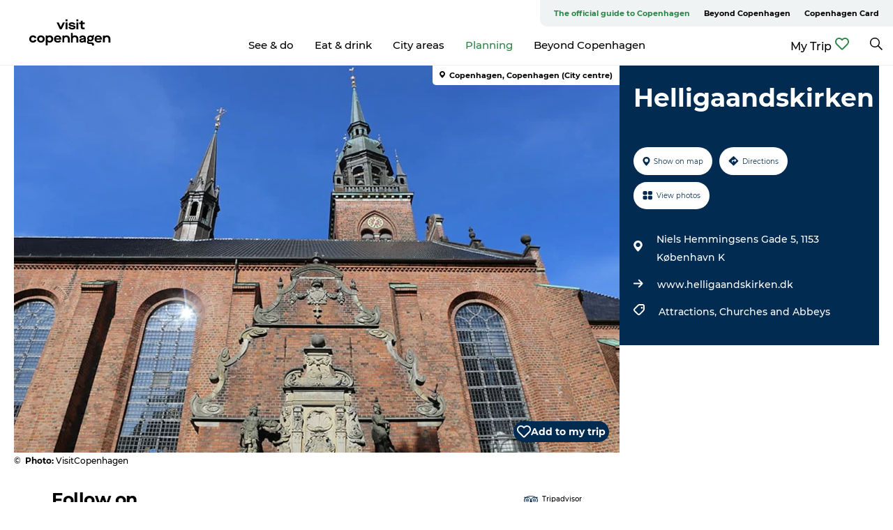

--- FILE ---
content_type: text/html; charset=utf-8
request_url: https://www.visitcopenhagen.com/copenhagen/planning/helligaandskirken-gdk492748
body_size: 33331
content:
<!DOCTYPE html><html lang="en" class=""><head><meta charSet="UTF-8"/><meta http-equiv="X-UA-Compatible" content="IE=edge"/><meta name="viewport" content="width=device-width, initial-scale=1.0, maximum-scale=1.0"/><title>Helligaandskirken | Kirke | VisitCopenhagen</title><meta name="title" content="Helligaandskirken | Kirke | VisitCopenhagen"/><meta name="description" content="Helligaandskirken is a church located nearby Amagertorv on Strøget in Copenhagen."/><meta name="keywords" content="https://files.guidedanmark.org/files/382/320019_Helligaandskirken.jpg"/><link rel="canonical" href="https://www.visitcopenhagen.com/copenhagen/planning/helligaandskirken-gdk492748"/><link rel="image_src" href="https://files.guidedanmark.org/files/382/320019_Helligaandskirken.jpg"/><meta property="og:site_name" content="Visit Copenhagen"/><meta property="og:url" content="https://www.visitcopenhagen.com/copenhagen/planning/helligaandskirken-gdk492748"/><meta property="og:image" content="https://files.guidedanmark.org/files/382/320019_Helligaandskirken.jpg"/><meta property="og:image:url" content="https://files.guidedanmark.org/files/382/320019_Helligaandskirken.jpg"/><meta name="twitter:card" content="summary_large_image"/><meta name="twitter:title" content="Helligaandskirken | Kirke | VisitCopenhagen"/><meta name="twitter:description" content="Helligaandskirken is a church located nearby Amagertorv on Strøget in Copenhagen."/><meta name="twitter:url" content="https://www.visitcopenhagen.com/copenhagen/planning/helligaandskirken-gdk492748"/><meta name="twitter:image" content="https://files.guidedanmark.org/files/382/320019_Helligaandskirken.jpg"/><script type="application/ld+json">{"@context":"https://schema.org","@graph":[{"@type":"Product","name":"Helligaandskirken","address":{"@type":"PostalAddress","streetAddress":"Niels Hemmingsens Gade 5","postalCode":"1153"},"geo":{"@type":"GeoCoordinates","latitude":"55.6786329","longitude":"12.5773211"},"image":{"@type":"ImageObject","url":"https://files.guidedanmark.org/files/382/320019_Helligaandskirken.jpg"}}]}</script><meta name="google-site-verification" content="kmGYIjqmcTOvVKtLdORLSHZYJo_t44_iVqsko4GTtvI"/><meta name="facebook-domain-verification" content="cv7bzs8n6ki904c76ix2xu7plz6jng"/><meta name="google-site-verification" content="kmGYIjqmcTOvVKtLdORLSHZYJo_t44_iVqsko4GTtvI"/><meta name="geo" content="AQnl2uAYOm1IUCU8WY7ZlfT8towyWZ"/><script>dataLayer=[];</script><script class="google-tag-manager">
              (function(w,d,s,l,i){w[l]=w[l]||[];w[l].push({'gtm.start':
                new Date().getTime(),event:'gtm.js'});var f=d.getElementsByTagName(s)[0],
                j=d.createElement(s),dl=l!='dataLayer'?'&l='+l:'';j.async=true;j.src=
                'https://www.googletagmanager.com/gtm.js?id='+i+dl;f.parentNode.insertBefore(j,f);
              })(window,document,'script','dataLayer','GTM-NLQJ');
                </script><script class="google-tag-manager">
          (function(w,d,s,l,i){w[l]=w[l]||[];w[l].push({'gtm.start':
            new Date().getTime(),event:'gtm.js'});var f=d.getElementsByTagName(s)[0],
            j=d.createElement(s),dl=l!='dataLayer'?'&l='+l:'';j.async=true;j.src=
            'https://www.googletagmanager.com/gtm.js?id='+i+dl;f.parentNode.insertBefore(j,f);
          })(window,document,'script','dataLayer','GTM-PFBDMCW');
            </script><script id="CookieConsent" src="https://policy.app.cookieinformation.com/uc.js" data-culture="EN" type="text/javascript" defer="" async=""></script><link rel="icon" href="/sites/visitcopenhagen.com/files/icons/Social-Visit-Copenhagen_48px.ico" type="image/x-icon"/><meta name="next-head-count" content="28"/><link rel="preload" href="/_next/static/media/8858de35be6d63bd-s.p.ttf" as="font" type="font/ttf" crossorigin="anonymous" data-next-font="size-adjust"/><link rel="preload" href="/_next/static/media/ade88f670a4a93e2-s.p.woff2" as="font" type="font/woff2" crossorigin="anonymous" data-next-font="size-adjust"/><link rel="preload" href="/_next/static/media/7f4e2cacbacd7c77-s.p.woff" as="font" type="font/woff" crossorigin="anonymous" data-next-font="size-adjust"/><link rel="preload" href="/_next/static/media/fe6ff1c8e748122a-s.p.woff2" as="font" type="font/woff2" crossorigin="anonymous" data-next-font="size-adjust"/><link rel="preload" href="/_next/static/media/9671873632b769ea-s.p.woff2" as="font" type="font/woff2" crossorigin="anonymous" data-next-font="size-adjust"/><link rel="preload" href="/_next/static/media/0020fb129ebc950b-s.p.woff2" as="font" type="font/woff2" crossorigin="anonymous" data-next-font="size-adjust"/><link rel="preload" href="/_next/static/css/f9783be563079af7.css" as="style"/><link rel="stylesheet" href="/_next/static/css/f9783be563079af7.css" data-n-g=""/><noscript data-n-css=""></noscript><script defer="" nomodule="" src="/_next/static/chunks/polyfills-78c92fac7aa8fdd8.js"></script><script defer="" src="/_next/static/chunks/24434.2d78b39796aef039.js"></script><script defer="" src="/_next/static/chunks/90180.2cd874d1f8a55392.js"></script><script defer="" src="/_next/static/chunks/39491.59e2dfc6d907cd4e.js"></script><script defer="" src="/_next/static/chunks/95236.f8c2d12406efbf79.js"></script><script defer="" src="/_next/static/chunks/89311.d4a83a9b96968818.js"></script><script defer="" src="/_next/static/chunks/52576.7c1155037314c9e5.js"></script><script defer="" src="/_next/static/chunks/69305.95e9ec2f7430440a.js"></script><script defer="" src="/_next/static/chunks/16487.c8405206fde0bf11.js"></script><script defer="" src="/_next/static/chunks/61263.cd3f37a049f1982f.js"></script><script defer="" src="/_next/static/chunks/75fc9c18-295119e68f43c671.js"></script><script defer="" src="/_next/static/chunks/22135.5b23275e4359771f.js"></script><script defer="" src="/_next/static/chunks/88035.a55b00c408bb73af.js"></script><script defer="" src="/_next/static/chunks/77654.f3f2dda92b6acb47.js"></script><script defer="" src="/_next/static/chunks/33996.2229128561d62e70.js"></script><script defer="" src="/_next/static/chunks/38606.c791e11a42e15f83.js"></script><script defer="" src="/_next/static/chunks/73999.f214e8f8ebe5101d.js"></script><script defer="" src="/_next/static/chunks/66518.8241159cdeb0e19e.js"></script><script defer="" src="/_next/static/chunks/407.b80e1eb57de02bcf.js"></script><script defer="" src="/_next/static/chunks/42911.663eb074ad65fed6.js"></script><script defer="" src="/_next/static/chunks/7969.600288e47a18f32f.js"></script><script defer="" src="/_next/static/chunks/20349.72af27da3c31588d.js"></script><script defer="" src="/_next/static/chunks/6462.c12763e89d8a44ae.js"></script><script defer="" src="/_next/static/chunks/84041.d231d3637cdb2731.js"></script><script defer="" src="/_next/static/chunks/32299.3c4b62ae9e1c2bb9.js"></script><script src="/_next/static/chunks/webpack-63856f52277dde65.js" defer=""></script><script src="/_next/static/chunks/framework-f0918f007280e2a4.js" defer=""></script><script src="/_next/static/chunks/main-e4ec7a994fac8df8.js" defer=""></script><script src="/_next/static/chunks/pages/_app-dfcb281616405551.js" defer=""></script><script src="/_next/static/chunks/72776-dd4a5de0c04d1828.js" defer=""></script><script src="/_next/static/chunks/51294-05c6ba5fe17e3586.js" defer=""></script><script src="/_next/static/chunks/pages/drupal-f757f6edd3d96ab6.js" defer=""></script><script src="/_next/static/kcTTT74bUDEUWe3UTljfD/_buildManifest.js" defer=""></script><script src="/_next/static/kcTTT74bUDEUWe3UTljfD/_ssgManifest.js" defer=""></script><style data-styled="" data-styled-version="6.0.5">.fHpyup a{padding:6px;position:absolute;top:-40px;left:0px;color:#333;border-right:1px solid #3eba64;border-bottom:1px solid #3eba64;border-bottom-right-radius:8px;background:#2d8649;-webkit-transition:top 1s ease-out;transition:top 1s ease-out;z-index:100;}/*!sc*/
.fHpyup a:focus{position:absolute;left:0px;top:0px;-webkit-transition:top 0.1s ease-in;transition:top 0.1s ease-in;}/*!sc*/
@media (prefers-reduced-motion: reduce){.fHpyup a{transition-duration:0.001ms!important;}}/*!sc*/
@media print{.fHpyup{display:none;}}/*!sc*/
data-styled.g4[id="sc-521c778a-3"]{content:"fHpyup,"}/*!sc*/
.fnpHaN{background-color:#FFF;}/*!sc*/
data-styled.g12[id="sc-1c46d5dd-5"]{content:"fnpHaN,"}/*!sc*/
.izwERR{width:100%;height:65px;background-color:#2d8649;display:flex;justify-content:center;align-content:center;align-items:center;}/*!sc*/
data-styled.g13[id="sc-1c46d5dd-6"]{content:"izwERR,"}/*!sc*/
.kjVbdK{font-size:14px;font-weight:bold;line-height:18px;color:white;}/*!sc*/
data-styled.g14[id="sc-1c46d5dd-7"]{content:"kjVbdK,"}/*!sc*/
.iMgDDq{padding:0 7px;display:flex;justify-content:center;align-items:center;align-content:center;}/*!sc*/
.iMgDDq a{color:white;display:inline-block;padding:0 7px;}/*!sc*/
.iMgDDq svg path{fill:white;}/*!sc*/
.iMgDDq a[title="tiktok"]>svg{width:20px;height:20px;}/*!sc*/
.iMgDDq a[title="tiktok"]{padding-left:2px!important;}/*!sc*/
data-styled.g15[id="sc-1c46d5dd-8"]{content:"iMgDDq,"}/*!sc*/
.buaBos{border-top:2px solid rgb(231, 234, 236);padding:15px 0px;margin-top:40px;display:flex;align-items:center;align-content:center;font-size:14px;}/*!sc*/
@media (max-width: 47.9375em){.buaBos{font-size:12px;flex-direction:column;}}/*!sc*/
data-styled.g16[id="sc-1c46d5dd-9"]{content:"buaBos,"}/*!sc*/
.dOyHic{display:flex;align-content:center;align-items:center;}/*!sc*/
@media (max-width: 47.9375em){.dOyHic{margin:10px 0 20px;}}/*!sc*/
@media (min-width: 48em){.dOyHic{margin:0 20px;flex:1;}}/*!sc*/
.dOyHic a{cursor:pointer;margin:0 20px;color:#000000;}/*!sc*/
.dOyHic a:hover{color:#2d8649;}/*!sc*/
data-styled.g18[id="sc-1c46d5dd-11"]{content:"dOyHic,"}/*!sc*/
.dTjGyd{padding:20px 0;}/*!sc*/
@media (max-width: 47.9375em){.dTjGyd{font-size:14px;}}/*!sc*/
data-styled.g19[id="sc-1c46d5dd-12"]{content:"dTjGyd,"}/*!sc*/
.ciIioz h2{font-size:14px;font-weight:700;margin-bottom:20px;}/*!sc*/
data-styled.g20[id="sc-1c46d5dd-13"]{content:"ciIioz,"}/*!sc*/
.ivbBl{list-style:none;padding:0;}/*!sc*/
.ivbBl li{margin:15px 0;}/*!sc*/
.ivbBl a{color:#000000;}/*!sc*/
.ivbBl a:hover{color:#2d8649;}/*!sc*/
data-styled.g21[id="sc-1c46d5dd-14"]{content:"ivbBl,"}/*!sc*/
.kKnrtv{position:relative;border-bottom:1px solid rgb(240, 241, 243);background-color:#FFF;width:100vw;top:0;transition:all 0.3s;}/*!sc*/
.kKnrtv >div{display:flex;align-items:center;height:100%;}/*!sc*/
.kKnrtv.sticky{position:fixed;z-index:20;}/*!sc*/
@media print{.kKnrtv.sticky{display:none;}}/*!sc*/
@media (max-width: 47.9375em){.kKnrtv{height:44px;}}/*!sc*/
data-styled.g37[id="sc-1c46d5dd-30"]{content:"kKnrtv,"}/*!sc*/
.jOAfxs{width:200px;padding:6px 20px;position:sticky;top:0;}/*!sc*/
.jOAfxs img{max-width:100%;max-height:50px;}/*!sc*/
data-styled.g38[id="sc-1c46d5dd-31"]{content:"jOAfxs,"}/*!sc*/
.cOXcCM{flex:1;display:flex;flex-direction:column;height:100%;}/*!sc*/
.cOXcCM a{text-decoration:none;color:#000000;}/*!sc*/
.cOXcCM a:hover{color:#2d8649;}/*!sc*/
data-styled.g58[id="sc-1c46d5dd-51"]{content:"cOXcCM,"}/*!sc*/
.lbGwco{align-self:flex-end;border-bottom-left-radius:10px;background-color:#eff3f4;}/*!sc*/
.lbGwco ul{padding:0 10px;margin:0;}/*!sc*/
.lbGwco ul li{display:inline-block;list-style:none;}/*!sc*/
.lbGwco ul li.inactive >a{display:none;}/*!sc*/
.lbGwco ul li.active >a{color:#2d8649;}/*!sc*/
.lbGwco ul li a{display:block;font-size:11px;font-weight:bold;padding:12px 10px;}/*!sc*/
data-styled.g59[id="sc-1c46d5dd-52"]{content:"lbGwco,"}/*!sc*/
.gvfgaY{align-self:center;flex:1;display:flex;width:100%;position:relative;top:0;background-color:#FFF;}/*!sc*/
.gvfgaY ul{padding:0;}/*!sc*/
.gvfgaY ul.secondary-menu{flex:1;text-align:center;}/*!sc*/
.gvfgaY ul.search-menu{min-width:200px;text-align:right;}/*!sc*/
.gvfgaY ul li{display:inline-block;vertical-align:middle;list-style:none;padding:0 15px;}/*!sc*/
.gvfgaY ul li a{font-size:15px;padding:0;}/*!sc*/
.gvfgaY ul li.active >a{color:#2d8649;}/*!sc*/
data-styled.g60[id="sc-1c46d5dd-53"]{content:"gvfgaY,"}/*!sc*/
.bPiEZp{cursor:pointer;}/*!sc*/
.bPiEZp span{display:none;}/*!sc*/
data-styled.g68[id="sc-1c46d5dd-61"]{content:"bPiEZp,"}/*!sc*/
.jWQKaT{display:flex;justify-content:space-between;align-content:center;align-items:center;}/*!sc*/
.jWQKaT >div{margin:10px 0;}/*!sc*/
data-styled.g69[id="sc-1c46d5dd-62"]{content:"jWQKaT,"}/*!sc*/
html{line-height:1.15;-webkit-text-size-adjust:100%;}/*!sc*/
body{margin:0;}/*!sc*/
main{display:block;}/*!sc*/
h1{font-size:2em;margin:0.67em 0;}/*!sc*/
hr{box-sizing:content-box;height:0;overflow:visible;}/*!sc*/
pre{font-family:monospace,monospace;font-size:1em;}/*!sc*/
a{background-color:transparent;}/*!sc*/
abbr[title]{border-bottom:none;text-decoration:underline;text-decoration:underline dotted;}/*!sc*/
b,strong{font-weight:bolder;}/*!sc*/
code,kbd,samp{font-family:monospace,monospace;font-size:1em;}/*!sc*/
small{font-size:80%;}/*!sc*/
sub,sup{font-size:75%;line-height:0;position:relative;vertical-align:baseline;}/*!sc*/
sub{bottom:-0.25em;}/*!sc*/
sup{top:-0.5em;}/*!sc*/
img{border-style:none;}/*!sc*/
button,input,optgroup,select,textarea{font-family:inherit;font-size:100%;line-height:1.15;margin:0;}/*!sc*/
button,input{overflow:visible;}/*!sc*/
button,select{text-transform:none;}/*!sc*/
button,[type="button"],[type="reset"],[type="submit"]{-webkit-appearance:button;}/*!sc*/
button::-moz-focus-inner,[type="button"]::-moz-focus-inner,[type="reset"]::-moz-focus-inner,[type="submit"]::-moz-focus-inner{border-style:none;padding:0;}/*!sc*/
button:-moz-focusring,[type="button"]:-moz-focusring,[type="reset"]:-moz-focusring,[type="submit"]:-moz-focusring{outline:1px dotted ButtonText;}/*!sc*/
fieldset{padding:0.35em 0.75em 0.625em;}/*!sc*/
legend{box-sizing:border-box;color:inherit;display:table;max-width:100%;padding:0;white-space:normal;}/*!sc*/
progress{vertical-align:baseline;}/*!sc*/
textarea{overflow:auto;}/*!sc*/
[type="checkbox"],[type="radio"]{box-sizing:border-box;padding:0;}/*!sc*/
[type="number"]::-webkit-inner-spin-button,[type="number"]::-webkit-outer-spin-button{height:auto;}/*!sc*/
[type="search"]{-webkit-appearance:textfield;outline-offset:-2px;}/*!sc*/
[type="search"]::-webkit-search-decoration{-webkit-appearance:none;}/*!sc*/
::-webkit-file-upload-button{-webkit-appearance:button;font:inherit;}/*!sc*/
details{display:block;}/*!sc*/
summary{display:list-item;}/*!sc*/
template{display:none;}/*!sc*/
[hidden]{display:none;}/*!sc*/
data-styled.g70[id="sc-global-ecVvVt1"]{content:"sc-global-ecVvVt1,"}/*!sc*/
*{box-sizing:border-box;}/*!sc*/
*:before,*:after{box-sizing:border-box;}/*!sc*/
body{font-family:'Montserrat',Verdana,Arial,sans-serif;color:#000000;background-color:#FFF;line-height:1.3;font-weight:500;width:100%;max-width:100vw;overflow-x:hidden;}/*!sc*/
body.freeze-scroll{overflow:hidden;}/*!sc*/
@media (max-width: 47.9375em){body{margin-top:44px;}}/*!sc*/
p:last-child{margin-top:0;}/*!sc*/
img{display:block;max-width:100%;height:auto;}/*!sc*/
.text-container a{text-decoration:underline;}/*!sc*/
a{text-decoration:none;color:#2d8649;transition:all 0.3s;}/*!sc*/
a:hover{color:#2d8649;}/*!sc*/
a.link-icon:before{content:"";display:inline-block;width:18px;height:18px;background-size:100%;background-color:#2d8649;background-position:center;background-repeat:no-repeat;margin-right:4px;position:relative;}/*!sc*/
a.link-icon.link-internal:before{top:4px;background-image:url(/static/images/svg/internalLinkMask.svg);}/*!sc*/
a.link-icon.link-mailto:before,a.link-icon.link-external:before{background-image:url(/static/images/svg/linkoutMaskWhite.svg);}/*!sc*/
.paragraph{margin-top:40px;margin-bottom:40px;}/*!sc*/
.paragraph:first-child{margin-top:0;}/*!sc*/
.text-align-right{text-align:right;}/*!sc*/
.text-align-left{text-align:left;}/*!sc*/
.text-align-center{text-align:center;}/*!sc*/
.text-align-justify{text-align:justify;}/*!sc*/
.txt-size-regular{font-weight:400;}/*!sc*/
.txt-size-medium{font-weight:500;}/*!sc*/
.txt-size-bold{font-weight:600;}/*!sc*/
.txt-size-semi-bold{font-weight:700;}/*!sc*/
@keyframes menuOpen{from{height:0px;}to{height:calc(100vh - 100%);}}/*!sc*/
@keyframes highlight{from{background-color:rgba(0,0,0,0.1);}to{background-color:rgba(0,0,0,0);}}/*!sc*/
@media (max-width: 47.9375em){.paragraph.paragraph--columns-2 .paragraph.paragraph--highlight-image,.paragraph.paragraph--columns-3 .paragraph.paragraph--highlight-image{margin-left:-20px;margin-right:-20px;}}/*!sc*/
data-styled.g71[id="sc-global-kxOjPr1"]{content:"sc-global-kxOjPr1,"}/*!sc*/
.jBVDfF{position:fixed;font-size:1px;color:#fff;width:1px;height:1px;overflow:hidden;top:-1px;left:-1px;z-index:99999;}/*!sc*/
data-styled.g72[id="sc-6945e261-0"]{content:"jBVDfF,"}/*!sc*/
.camETg{display:inline-block;width:40px;height:40px;background-size:cover;background-position:center;border-radius:50%;margin-bottom:10px;}/*!sc*/
@media (min-width: 48em){.camETg{margin-bottom:0;margin-right:20px;}}/*!sc*/
.camETg.small{width:16px;height:16px;margin-right:10px;}/*!sc*/
data-styled.g281[id="sc-d279e38c-29"]{content:"camETg,"}/*!sc*/
.enWcTi{padding:14px 15px;cursor:pointer;border:1px solid rgb(225, 226, 227);background-color:rgb(234, 236, 238);display:flex;align-content:center;align-items:center;width:100%;}/*!sc*/
@media (min-width: 48em){.enWcTi{width:30%;}}/*!sc*/
.enWcTi .language-name{flex:1;}/*!sc*/
.enWcTi:after{height:11px;width:11px;border-top:1px solid rgb(193, 196, 199);border-right:1px solid rgb(193, 196, 199);transform:rotate(45deg);content:"";display:block;}/*!sc*/
data-styled.g283[id="sc-d279e38c-31"]{content:"enWcTi,"}/*!sc*/
.gEMIVp{position:relative;padding-left:20px;padding-right:20px;}/*!sc*/
.gEMIVp.xs-1{width:8.33333%;min-width:8.33333%;}/*!sc*/
.gEMIVp.xs-2{width:16.66667%;min-width:16.66667%;}/*!sc*/
.gEMIVp.xs-3{width:25.00000%;min-width:25.00000%;}/*!sc*/
.gEMIVp.xs-4{width:33.33333%;min-width:33.33333%;}/*!sc*/
.gEMIVp.xs-5{width:41.66667%;min-width:41.66667%;}/*!sc*/
.gEMIVp.xs-6{width:50.00000%;min-width:50.00000%;}/*!sc*/
.gEMIVp.xs-7{width:58.33333%;min-width:58.33333%;}/*!sc*/
.gEMIVp.xs-8{width:66.66667%;min-width:66.66667%;}/*!sc*/
.gEMIVp.xs-9{width:75.00000%;min-width:75.00000%;}/*!sc*/
.gEMIVp.xs-10{width:83.33333%;min-width:83.33333%;}/*!sc*/
.gEMIVp.xs-11{width:91.66667%;min-width:91.66667%;}/*!sc*/
.gEMIVp.xs-12{width:100.00000%;min-width:100.00000%;}/*!sc*/
@media (min-width: 23.5em){.gEMIVp.sm-1{width:8.33333%;min-width:8.33333%;}.gEMIVp.sm-2{width:16.66667%;min-width:16.66667%;}.gEMIVp.sm-3{width:25.00000%;min-width:25.00000%;}.gEMIVp.sm-4{width:33.33333%;min-width:33.33333%;}.gEMIVp.sm-5{width:41.66667%;min-width:41.66667%;}.gEMIVp.sm-6{width:50.00000%;min-width:50.00000%;}.gEMIVp.sm-7{width:58.33333%;min-width:58.33333%;}.gEMIVp.sm-8{width:66.66667%;min-width:66.66667%;}.gEMIVp.sm-9{width:75.00000%;min-width:75.00000%;}.gEMIVp.sm-10{width:83.33333%;min-width:83.33333%;}.gEMIVp.sm-11{width:91.66667%;min-width:91.66667%;}.gEMIVp.sm-12{width:100.00000%;min-width:100.00000%;}}/*!sc*/
@media (min-width: 48em){.gEMIVp.md-1{width:8.33333%;min-width:8.33333%;}.gEMIVp.md-2{width:16.66667%;min-width:16.66667%;}.gEMIVp.md-3{width:25.00000%;min-width:25.00000%;}.gEMIVp.md-4{width:33.33333%;min-width:33.33333%;}.gEMIVp.md-5{width:41.66667%;min-width:41.66667%;}.gEMIVp.md-6{width:50.00000%;min-width:50.00000%;}.gEMIVp.md-7{width:58.33333%;min-width:58.33333%;}.gEMIVp.md-8{width:66.66667%;min-width:66.66667%;}.gEMIVp.md-9{width:75.00000%;min-width:75.00000%;}.gEMIVp.md-10{width:83.33333%;min-width:83.33333%;}.gEMIVp.md-11{width:91.66667%;min-width:91.66667%;}.gEMIVp.md-12{width:100.00000%;min-width:100.00000%;}}/*!sc*/
@media (min-width: 64em){.gEMIVp.lg-1{width:8.33333%;min-width:8.33333%;}.gEMIVp.lg-2{width:16.66667%;min-width:16.66667%;}.gEMIVp.lg-3{width:25.00000%;min-width:25.00000%;}.gEMIVp.lg-4{width:33.33333%;min-width:33.33333%;}.gEMIVp.lg-5{width:41.66667%;min-width:41.66667%;}.gEMIVp.lg-6{width:50.00000%;min-width:50.00000%;}.gEMIVp.lg-7{width:58.33333%;min-width:58.33333%;}.gEMIVp.lg-8{width:66.66667%;min-width:66.66667%;}.gEMIVp.lg-9{width:75.00000%;min-width:75.00000%;}.gEMIVp.lg-10{width:83.33333%;min-width:83.33333%;}.gEMIVp.lg-11{width:91.66667%;min-width:91.66667%;}.gEMIVp.lg-12{width:100.00000%;min-width:100.00000%;}}/*!sc*/
@media (min-width: 82.5em){.gEMIVp.xl-1{width:8.33333%;min-width:8.33333%;}.gEMIVp.xl-2{width:16.66667%;min-width:16.66667%;}.gEMIVp.xl-3{width:25.00000%;min-width:25.00000%;}.gEMIVp.xl-4{width:33.33333%;min-width:33.33333%;}.gEMIVp.xl-5{width:41.66667%;min-width:41.66667%;}.gEMIVp.xl-6{width:50.00000%;min-width:50.00000%;}.gEMIVp.xl-7{width:58.33333%;min-width:58.33333%;}.gEMIVp.xl-8{width:66.66667%;min-width:66.66667%;}.gEMIVp.xl-9{width:75.00000%;min-width:75.00000%;}.gEMIVp.xl-10{width:83.33333%;min-width:83.33333%;}.gEMIVp.xl-11{width:91.66667%;min-width:91.66667%;}.gEMIVp.xl-12{width:100.00000%;min-width:100.00000%;}}/*!sc*/
data-styled.g328[id="sc-bb566763-28"]{content:"gEMIVp,"}/*!sc*/
.hPpxAZ{width:100%;max-width:100%;margin-right:auto;margin-left:auto;padding-left:1.25em;padding-right:1.25em;transition:all 0.3s;}/*!sc*/
@media (min-width: 23.5em){.hPpxAZ{width:100%;}}/*!sc*/
@media (min-width: 48em){.hPpxAZ{width:46.75em;}}/*!sc*/
@media (min-width: 64em){.hPpxAZ{width:61.5em;}}/*!sc*/
@media (min-width: 82.5em){.hPpxAZ{width:80em;}}/*!sc*/
data-styled.g329[id="sc-bb566763-29"]{content:"hPpxAZ,"}/*!sc*/
.bDfWb a{display:flex;justify-content:center;align-items:center;}/*!sc*/
.bDfWb span{margin-right:5px;cursor:pointer;}/*!sc*/
.bDfWb svg path{fill:#2d8649;}/*!sc*/
data-styled.g335[id="sc-bb566763-35"]{content:"bDfWb,"}/*!sc*/
.kLBSZd{max-width:1450px;margin-right:auto;margin-left:auto;padding-left:1.25em;padding-right:1.25em;transition:all 0.3s;}/*!sc*/
.kLBSZd.no-padding{padding:0;}/*!sc*/
data-styled.g339[id="sc-bb566763-39"]{content:"kLBSZd,"}/*!sc*/
.cBBUa-D{display:flex;flex-direction:row;flex-wrap:wrap;margin-left:-20px;margin-right:-20px;min-width:100%;}/*!sc*/
data-styled.g374[id="sc-bb566763-74"]{content:"cBBUa-D,"}/*!sc*/
.bAZmJe{max-width:800px;margin-right:auto;margin-left:auto;padding-left:1.25em;padding-right:1.25em;}/*!sc*/
.bAZmJe.text-left{margin-left:0;padding-left:0;text-align:left;}/*!sc*/
.bAZmJe.text-right{margin-right:0;padding-right:0;text-align:right;}/*!sc*/
.bAZmJe.text-center{text-align:center;}/*!sc*/
.bAZmJe h1{font-weight:900;font-size:40px;letter-spacing:-0.5px;}/*!sc*/
@media (max-width: 47.9375em){.bAZmJe h1{font-size:26px;}}/*!sc*/
.bAZmJe h2{font-weight:700;font-size:25px;letter-spacing:-0.5px;}/*!sc*/
@media (max-width: 47.9375em){.bAZmJe h2{font-size:19px;}}/*!sc*/
.bAZmJe h3,.bAZmJe h4{font-weight:700;font-size:18px;letter-spacing:-0.5px;}/*!sc*/
@media (max-width: 47.9375em){.bAZmJe h3,.bAZmJe h4{font-size:16px;}}/*!sc*/
data-styled.g390[id="sc-bb566763-90"]{content:"bAZmJe,"}/*!sc*/
@media (max-width: 47.9375em){.bPGLSi{padding-left:0;padding-right:0;}}/*!sc*/
data-styled.g459[id="sc-f8176ca3-0"]{content:"bPGLSi,"}/*!sc*/
.igLRvm{padding-bottom:2.5em;}/*!sc*/
.igLRvm .padding-0{padding:0;}/*!sc*/
@media (max-width: 63.9375em){.igLRvm{margin-top:55px;}}/*!sc*/
data-styled.g460[id="sc-f8176ca3-1"]{content:"igLRvm,"}/*!sc*/
.iaWucu{width:70%;display:flex;}/*!sc*/
@media (max-width: 63.9375em){.iaWucu{width:65%;}}/*!sc*/
@media (max-width: 47.9375em){.iaWucu{width:100%;}}/*!sc*/
data-styled.g461[id="sc-f8176ca3-2"]{content:"iaWucu,"}/*!sc*/
@media (max-width: 47.9375em){.hiHBVT{width:100%;}}/*!sc*/
data-styled.g462[id="sc-f8176ca3-3"]{content:"hiHBVT,"}/*!sc*/
@media (max-width: 47.9375em){.dTQpbO{padding-left:0;padding-right:0;}}/*!sc*/
data-styled.g463[id="sc-f8176ca3-4"]{content:"dTQpbO,"}/*!sc*/
.kTabag{width:70%;height:555px;min-height:555px;position:relative;float:left;margin-bottom:40px;}/*!sc*/
@media (max-width: 63.9375em){.kTabag{width:65%;}}/*!sc*/
@media (max-width: 47.9375em){.kTabag{width:100%;height:210px;min-height:210px;margin-bottom:0;float:none;}}/*!sc*/
data-styled.g464[id="sc-f8176ca3-5"]{content:"kTabag,"}/*!sc*/
.eymwOi{height:100%;width:100%;position:relative;}/*!sc*/
.eymwOi img{width:100%;height:100%;object-fit:cover;}/*!sc*/
.eymwOi span{z-index:1;position:absolute;top:0;left:0;background:#a3eabf;color:#07203b;padding:11px 10px;border-radius:0 0 5px 0;font-size:10px;font-weight:bold;line-height:11px;}/*!sc*/
data-styled.g465[id="sc-f8176ca3-6"]{content:"eymwOi,"}/*!sc*/
.kKgnec{width:30%;background-color:#022b52;padding:25px 35px 20px 35px;color:#ffffff;float:right;position:relative;}/*!sc*/
@media (max-width: 82.4375em){.kKgnec{padding:25px 20px 20px 20px;}}/*!sc*/
@media (max-width: 63.9375em){.kKgnec{width:35%;}}/*!sc*/
@media (max-width: 47.9375em){.kKgnec{width:100%;float:none;position:inherit;text-align:center;padding:50px 20px 20px 20px;}}/*!sc*/
data-styled.g467[id="sc-f8176ca3-8"]{content:"kKgnec,"}/*!sc*/
.iVLTu{position:sticky;top:55px;padding:30px 35px 35px 35px;}/*!sc*/
@media (max-width: 82.4375em){.iVLTu{padding:30px 20px 35px 20px;}}/*!sc*/
@media (max-width: 63.9375em){.iVLTu{width:35%;}}/*!sc*/
@media (max-width: 47.9375em){.iVLTu{width:100%;position:inherit;padding:30px 20px 30px 20px;}}/*!sc*/
data-styled.g468[id="sc-f8176ca3-9"]{content:"iVLTu,"}/*!sc*/
.kGVlIW{font-size:36px;line-height:42px;margin:0;}/*!sc*/
@media (max-width: 47.9375em){.kGVlIW{font-size:26px;line-height:32px;}}/*!sc*/
data-styled.g472[id="sc-f8176ca3-13"]{content:"kGVlIW,"}/*!sc*/
.julIoh{display:flex;flex-wrap:wrap;justify-content:flex-start;margin:0 0 20px 0;}/*!sc*/
@media (max-width: 23.4375em){.julIoh{width:100%;justify-content:space-around;margin:0 -10px 20px -10px;width:auto;}}/*!sc*/
data-styled.g473[id="sc-f8176ca3-14"]{content:"julIoh,"}/*!sc*/
.fefxPf{padding:30px 0 0 0;}/*!sc*/
.fefxPf:empty{padding:0;}/*!sc*/
.fefxPf button{margin:0 0 20px 0!important;}/*!sc*/
.fefxPf a:last-child button{margin-bottom:0px!important;}/*!sc*/
data-styled.g474[id="sc-f8176ca3-15"]{content:"fefxPf,"}/*!sc*/
.gtssAg{cursor:pointer;display:flex;justify-content:center;align-items:center;border:none;color:#022b52;}/*!sc*/
.gtssAg:last-of-type{margin:0 0 10px 0;}/*!sc*/
data-styled.g475[id="sc-f8176ca3-16"]{content:"gtssAg,"}/*!sc*/
.hiXYwN{border-radius:35px;background:#ffffff;margin:0 10px 10px 0;padding:0;}/*!sc*/
.hiXYwN svg{margin:0 5px 0 0;}/*!sc*/
.hiXYwN svg path{fill:#022b52;}/*!sc*/
.hiXYwN .btn-round-content{padding:13px;margin:0;color:inherit;font-size:10px;line-height:11px;display:flex;justify-content:center;align-items:center;}/*!sc*/
@media (max-width: 23.4375em){.hiXYwN{margin:0 0 10px 0;}.hiXYwN .btn-round-content{padding:13px 10px;}}/*!sc*/
data-styled.g476[id="sc-f8176ca3-17"]{content:"hiXYwN,"}/*!sc*/
.kIlebw{z-index:9;position:relative;}/*!sc*/
.kIlebw.no-image{margin-top:0;}/*!sc*/
data-styled.g478[id="sc-f8176ca3-19"]{content:"kIlebw,"}/*!sc*/
.jiBwhG{font-size:18px;line-height:28px;margin-top:15px;margin-bottom:25px;word-break:break-word;}/*!sc*/
@media (max-width: 47.9375em){.jiBwhG{font-size:16px;line-height:26px;}}/*!sc*/
.jiBwhG a{word-break:break-word;}/*!sc*/
.jiBwhG h1,.jiBwhG h2,.jiBwhG h3,.jiBwhG h4{margin:23px 0 10px 0;}/*!sc*/
.jiBwhG h2{font-size:21px;line-height:25px;}/*!sc*/
.jiBwhG p{margin:0 0 18px 0;}/*!sc*/
@media (max-width: 47.9375em){.jiBwhG p{margin:0 0 16px 0;}}/*!sc*/
data-styled.g480[id="sc-f8176ca3-21"]{content:"jiBwhG,"}/*!sc*/
.fuXQAW{font-size:12px;line-height:13px;margin:5px 0 0 0;}/*!sc*/
.fuXQAW span{font-weight:bold;}/*!sc*/
@media (max-width: 47.9375em){.fuXQAW{color:#aabccd;text-align:center;background-color:#022b52;margin:0;padding:5px 0 0 0;}}/*!sc*/
data-styled.g481[id="sc-f8176ca3-22"]{content:"fuXQAW,"}/*!sc*/
</style></head><body><div id="__next"><main class="__className_9cab95"><div class="sc-6945e261-0 jBVDfF"> </div><div class="sc-521c778a-3 fHpyup"><a href="#maincontent">Skip to main content</a></div><div id="sticky-header-wrap" class="sc-1c46d5dd-30 kKnrtv"><div class="sc-bb566763-39 kLBSZd no-padding container"><div class="sc-1c46d5dd-31 jOAfxs"><a class="link-internal" title="Go to homepage" href="/"><img alt="Visit Copenhagen" width="160" height="31" src="/sites/visitcopenhagen.com/files/2023-06/VisitCPH_logo_pos_rgb_site.svg" fetchpriority="auto" loading="lazy"/></a></div><div class="sc-1c46d5dd-51 cOXcCM"><div class="sc-1c46d5dd-52 lbGwco"><ul class="menu primary-menu"><li class="active"><a class="link-internal" href="/node/1345">The official guide to Copenhagen</a></li><li class=""><a class="link-internal" href="/beyondcopenhagen">Beyond Copenhagen</a></li><li class=""><a class="link-external" target="_blank" rel="noopener" href="https://www.copenhagencard.com">Copenhagen Card</a></li></ul></div><div class="sc-1c46d5dd-53 gvfgaY"><ul class="menu secondary-menu"><li class=""><a class="link-internal" href="/copenhagen/activities/see-and-do">See &amp; do</a></li><li class=""><a class="link-internal" href="/copenhagen/eat-drink/restaurants-copenhagen">Eat &amp; drink</a></li><li class=""><a class="link-internal" href="/copenhagen/neighbourhoods/copenhagen-neighbourhood-guide">City areas</a></li><li class="active"><a class="link-internal" href="/copenhagen/planning/travel-info/plan-your-trip">Planning</a></li><li class=""><a class="link-internal" href="/beyondcopenhagen">Beyond Copenhagen</a></li></ul><ul class="menu search-menu"><li><div class="sc-bb566763-35 bDfWb"><span>My Trip</span><svg xmlns="http://www.w3.org/2000/svg" width="20" viewBox="0 0 27 24" version="1.1"><path d="M24.1734375,1.734375 C21.1253906,-0.796875 16.4162109,-0.416666667 13.4999939,2.515625 C10.5837891,-0.416666667 5.87460938,-0.802083333 2.8265625,1.734375 C-1.1390625,5.03125 -0.558984375,10.40625 2.26757813,13.2552083 L11.5171875,22.5625 C12.0445313,23.09375 12.7511719,23.390625 13.4999939,23.390625 C14.2541016,23.390625 14.9554688,23.0989583 15.4828125,22.5677083 L24.7324219,13.2604167 C27.5537109,10.4114583 28.1443359,5.03645833 24.1734375,1.734375 Z M22.9289063,11.5 L13.6792969,20.8072917 C13.5527344,20.9322917 13.4472656,20.9322917 13.3207031,20.8072917 L4.07109375,11.5 C2.14628906,9.5625 1.75605469,5.89583333 4.45605469,3.65104167 C6.50742188,1.94791667 9.67148438,2.203125 11.6542969,4.19791667 L13.5,6.05729167 L15.3457031,4.19791667 C17.3390625,2.19270833 20.503125,1.94791667 22.5439453,3.64583333 C25.2386719,5.890625 24.8378906,9.578125 22.9289063,11.5 L22.9289063,11.5 Z" fill="white" fill-rule="nonzero" stroke="none" stroke-width="1"></path></svg></div></li><li><a tabindex="0" class="sc-1c46d5dd-61 bPiEZp"><svg xmlns="http://www.w3.org/2000/svg" version="1.1" viewBox="0 0 18.508 18.508" width="18"><path d="M 12.264 2.111 C 10.856 0.704 9.164 0 7.188 0 C 5.21 0 3.518 0.704 2.11 2.111 C 0.704 3.52 0 5.211 0 7.187 c 0 1.977 0.704 3.67 2.111 5.077 c 1.408 1.407 3.1 2.111 5.076 2.111 c 1.708 0 3.22 -0.54 4.538 -1.617 l 5.705 5.75 l 1.078 -1.078 l -5.75 -5.705 c 1.078 -1.318 1.617 -2.83 1.617 -4.537 c 0 -1.977 -0.704 -3.67 -2.111 -5.077 Z m -9.12 1.034 C 4.254 2.007 5.6 1.437 7.188 1.437 c 1.588 0 2.943 0.562 4.066 1.685 c 1.123 1.123 1.684 2.478 1.684 4.066 c 0 1.587 -0.561 2.942 -1.684 4.065 c -1.123 1.123 -2.478 1.684 -4.066 1.684 c -1.587 0 -2.942 -0.561 -4.065 -1.684 C 2 10.13 1.437 8.775 1.437 7.187 c 0 -1.587 0.57 -2.934 1.708 -4.042 Z" fill-rule="evenodd" stroke="none" stroke-width="1"></path></svg><span>Search</span></a></li></ul></div></div></div></div><div class="sc-bb566763-39 kLBSZd container"><div class="sc-1c46d5dd-62 jWQKaT"></div></div><div id="maincontent"><div class="sc-f8176ca3-1 igLRvm" lang="en"><div class="sc-bb566763-39 kLBSZd sc-f8176ca3-0 bPGLSi container"><div class="sc-f8176ca3-5 kTabag"><div class="sc-f8176ca3-6 eymwOi"><img src="https://gdkfiles.visitdenmark.com/files/382/320019_Helligaandskirken.jpg?width=987" fetchpriority="auto" loading="lazy" layout="fill"/></div><div class="sc-f8176ca3-22 fuXQAW">© <!-- -->  <span>Photo<!-- -->:</span> </div></div><div class="sc-f8176ca3-8 kKgnec"><h1 class="sc-f8176ca3-13 kGVlIW">Helligaandskirken</h1></div><div top="55" class="sc-f8176ca3-8 sc-f8176ca3-9 kKgnec iVLTu"><div class="sc-f8176ca3-14 julIoh"><button class="sc-f8176ca3-16 sc-f8176ca3-17 gtssAg hiXYwN"><div class="btn-round-content"><svg width="15" height="14" viewBox="0 0 15 15" version="1.1" xmlns="http://www.w3.org/2000/svg" xmlns:xlink="http://www.w3.org/1999/xlink"><title>Shape</title><g id="Symbols" stroke="none" stroke-width="1" fill="none" fill-rule="evenodd"><g id="GDK/Mobile/Directions-(Mobile)" transform="translate(-14.000000, -13.000000)" fill="#022B52" fill-rule="nonzero"><path d="M28.5877043,19.569089 L22.0883815,13.264374 C21.7250022,12.9118753 21.1355268,12.9118753 20.7718572,13.264374 L14.2725345,19.569089 C13.9091552,19.9218692 13.9091552,20.4934126 14.2725345,20.8461929 L20.7718572,27.1509078 C21.1352365,27.5036881 21.724712,27.5036881 22.0883815,27.1509078 L28.5877043,20.8461929 C28.9510836,20.4934126 28.9510836,19.9218692 28.5877043,19.569089 Z M25.6032246,19.7142386 L23.2241565,21.9161263 C23.0795082,22.0501149 22.8447373,21.9472865 22.8447373,21.7495613 L22.8447373,20.2275308 L20.1325827,20.2275308 L20.1325827,22.0404836 C20.1325827,22.1656906 20.0314419,22.2671026 19.9065698,22.2671026 L19.0025182,22.2671026 C18.8776461,22.2671026 18.7765053,22.1656906 18.7765053,22.0404836 L18.7765053,19.7742927 C18.7765053,19.2737478 19.1813509,18.8678163 19.6805569,18.8678163 L22.8447373,18.8678163 L22.8447373,17.3457859 C22.8447373,17.148344 23.0792257,17.0452323 23.2241565,17.1792208 L25.6032246,19.3811086 C25.7001276,19.4709064 25.7001276,19.6244408 25.6032246,19.7142386 Z" id="Shape"></path></g></g></svg>Directions</div></button><button class="sc-f8176ca3-16 sc-f8176ca3-17 gtssAg hiXYwN"><div class="btn-round-content"><svg width="15" height="13" viewBox="0 0 15 14" version="1.1" xmlns="http://www.w3.org/2000/svg" xmlns:xlink="http://www.w3.org/1999/xlink"><title>Group 2</title><g id="Symbols" stroke="none" stroke-width="1" fill="none" fill-rule="evenodd"><g id="GDK/Mobile/Gallery-(Mobile)" transform="translate(-14.000000, -13.000000)" fill="#022B52"><g id="Group-2" transform="translate(14.000000, 13.000000)"><rect id="Rectangle" x="7.93025955" y="0" width="6.5912621" height="5.96670935" rx="2"></rect><rect id="Rectangle-Copy-8" x="7.93025955" y="7.17883056" width="6.5912621" height="5.96670935" rx="2"></rect><rect id="Rectangle-Copy-7" x="0" y="0" width="6.5912621" height="5.96670935" rx="2"></rect><rect id="Rectangle-Copy-9" x="0" y="7.17883056" width="6.5912621" height="5.96670935" rx="2"></rect></g></g></g></svg>View photos</div></button></div><div class="sc-f8176ca3-15 fefxPf"></div></div><div class="sc-f8176ca3-2 iaWucu"><div class="sc-bb566763-29 hPpxAZ sc-f8176ca3-3 hiHBVT container"><div class="sc-f8176ca3-19 kIlebw"><div class="sc-bb566763-90 bAZmJe sc-f8176ca3-4 dTQpbO text-container"><div class="sc-f8176ca3-21 jiBwhG"><div><p><strong>Helligaandskirken is a church located nearby Amagertorv on Strøget in Copenhagen.</strong><br/><br/>The church was originally part of a Catholic monastery, but changed into a Lutheran parish church in 1537. The church itself (but not its adjoining buildings) was gutted by fire in 1728, but was consecrated already in 1732. <br/><br/>In 1813, the great Danish philosopher and theologian Søren Kierkegaard was christened in the church.</p></div></div></div></div></div></div></div><span style="display:none"><img src="https://www.guidedanmark.org/Stats/Register?p=492748&amp;c=330" alt=""/></span></div></div><div class="sc-1c46d5dd-5 fnpHaN"><div class="sc-1c46d5dd-6 izwERR"><h2 class="sc-1c46d5dd-7 kjVbdK">Get Social<!-- -->:</h2><div class="sc-1c46d5dd-8 iMgDDq"><a class="link-external" target="_blank" title="newsletter" rel="noopener" href="https://manage.kmail-lists.com/subscriptions/subscribe?a=RsRM49&amp;g=S6jBGR"><svg xmlns="http://www.w3.org/2000/svg" version="1.1" width="20" x="0" y="0" viewBox="0 0 511.996 511.996" style="enable-background:new 0 0 512 512" xml:space="preserve"><g><path xmlns="http://www.w3.org/2000/svg" d="m230.9 253.371c13.369 8.913 36.827 8.914 50.199-.001.002-.001.005-.003.007-.004l227.865-151.911c-7.474-21.616-28.018-37.188-52.142-37.188h-401.663c-24.125 0-44.668 15.572-52.143 37.188l227.87 151.912c.003.002.005.002.007.004z" fill="#ffffff" data-original="#000000"></path><path xmlns="http://www.w3.org/2000/svg" d="m297.746 278.328c-.003.002-.005.004-.007.005-11.702 7.801-26.724 11.702-41.741 11.702-15.02 0-30.036-3.9-41.739-11.703-.002-.001-.003-.002-.005-.003l-214.254-142.835v257.072c0 30.417 24.747 55.163 55.166 55.163h401.666c30.418 0 55.164-24.746 55.164-55.163v-257.072z" fill="#ffffff" data-original="#000000"></path></g></svg></a><a class="link-external" target="_blank" title="facebook" rel="noopener" href="https://facebook.com/visitcopenhagen "><svg xmlns="http://www.w3.org/2000/svg" version="1.1" viewBox="0 0 8 18" width="8"><path d="M8 5.82H5.277V3.94c0-.716.425-.895.766-.895h1.872V0H5.277C2.383 0 1.702 2.328 1.702 3.761v2.06H0v3.134h1.702V18h3.575V8.955H7.66L8 5.821z"></path></svg></a><a class="link-external" target="_blank" title="instagram" rel="noopener" href="https://www.instagram.com/visitcopenhagen/ "><svg xmlns="http://www.w3.org/2000/svg" version="1.1" viewBox="0 0 20.955 20.955" width="20"><path fill-rule="evenodd" stroke="none" stroke-width="1" d="M19.013 14.768c-.068 1.038-.203 1.58-.339 1.964-.203.452-.384.858-.79 1.174-.384.384-.723.587-1.174.79-.384.136-.926.34-1.965.34-1.106.067-1.445.067-4.268.067-2.822 0-3.138 0-4.267-.068-1.039-.067-1.581-.203-1.965-.338-.451-.204-.858-.384-1.174-.79-.384-.385-.587-.723-.79-1.175-.136-.384-.34-.926-.34-1.964-.067-1.107-.067-1.445-.067-4.268 0-2.823 0-3.139.068-4.268.068-1.038.203-1.58.339-1.964.203-.452.384-.858.79-1.175.384-.383.723-.587 1.174-.79a5.484 5.484 0 0 1 1.965-.339c1.129-.067 1.467-.067 4.267-.067 2.823 0 3.14 0 4.268.067 1.039.068 1.58.204 1.965.339.451.203.858.384 1.174.79.384.384.587.723.79 1.175.136.384.339.926.339 1.964.068 1.107.068 1.445.068 4.268 0 2.823 0 3.138-.068 4.268m1.874-8.626c.068 1.129.068 1.513.068 4.335 0 2.823 0 3.23-.136 4.403 0 1.107-.203 1.897-.451 2.552-.249.655-.588 1.31-1.174 1.83-.588.518-1.175.902-1.83 1.173-.654.18-1.422.384-2.551.452-1.13.068-1.445.068-4.336.068-2.89 0-3.229 0-4.335-.136-1.107 0-1.897-.203-2.552-.451a4.953 4.953 0 0 1-1.829-1.174 4.408 4.408 0 0 1-1.242-1.83c-.248-.654-.384-1.422-.451-2.551C0 13.683 0 13.277 0 10.477c0-2.8 0-3.206.09-4.335 0-1.107.181-1.897.452-2.552.316-.655.655-1.242 1.242-1.896A4.999 4.999 0 0 1 3.613.519C4.268.271 5.058.135 6.165.068 7.27 0 7.677 0 10.477 0c2.823 0 3.23 0 4.404.135 1.106 0 1.896.204 2.551.452a4.946 4.946 0 0 1 1.83 1.174c.586.52.903 1.107 1.173 1.83.181.654.384 1.422.452 2.55zM10.5 14.014c-1.941 0-3.559-1.618-3.559-3.56 0-1.94 1.618-3.558 3.559-3.558s3.559 1.618 3.559 3.559c0 1.94-1.595 3.559-3.559 3.559zm0-9.06a5.513 5.513 0 0 0-5.5 5.5c0 3.028 2.473 5.5 5.5 5.5s5.5-2.472 5.5-5.5c0-3.027-2.473-5.5-5.5-5.5zm5.5-1c-.527 0-1 .473-1 1 0 .528.473 1 1 1s1-.417 1-1c0-.581-.473-1-1-1z"></path></svg></a><a class="link-external" target="_blank" title="youtube" rel="noopener" href="https://www.youtube.com/user/WonderfulCopenhagen/featured "><svg xmlns="http://www.w3.org/2000/svg" width="20" viewBox="0 0 20 14" version="1.1"><path fill-rule="nonzero" stroke="none" stroke-width="1" d="M19.869 3.107c0-1.638-1.294-2.968-2.89-2.968C14.702.039 12.375-.004 10 0 7.625-.002 5.298.04 3.021.14 1.428.139.133 1.469.133 3.107A51.3 51.3 0 0 0 0 7.001a51.357 51.357 0 0 0 .133 3.894c0 1.638 1.293 2.968 2.888 2.968 2.274.097 4.604.142 6.979.137 2.372.005 4.701-.04 6.977-.137 1.594 0 2.889-1.33 2.889-2.968.098-1.3.138-2.597.134-3.894a51.25 51.25 0 0 0-.131-3.894zM7.5 11.454v-8.91L13.751 7z"></path></svg></a></div></div><div class="sc-bb566763-29 hPpxAZ container"><div class="sc-1c46d5dd-12 dTjGyd"><div class="sc-bb566763-74 cBBUa-D"><div class="sc-bb566763-28 gEMIVp xs-6 md-3"><div class="sc-1c46d5dd-13 ciIioz"><h2>Useful links</h2></div><ul class="sc-1c46d5dd-14 ivbBl"><li><a class="link-internal" title="Web Accessibility" href="/was">Web Accessibility</a></li><li><a class="link-internal" title="Editorial policy" href="/copenhagen/copenhagen/about/editorial-policy">Editorial policy</a></li></ul></div><div class="sc-bb566763-28 gEMIVp xs-6 md-3"><div class="sc-1c46d5dd-13 ciIioz"><h2>Other sites</h2></div><ul class="sc-1c46d5dd-14 ivbBl"><li><a class="link-external" target="_blank" title="Wonderful Copenhagen" rel="noopener" href="https://www.wonderfulcopenhagen.com">Wonderful Copenhagen</a></li><li><a class="link-external" target="_blank" title="Cruise Denmark – Copenhagen and beyond" rel="noopener" href="https://www.wonderfulcopenhagen.com/cruise">Cruise Denmark – Copenhagen and beyond</a></li><li><a class="link-external" target="_blank" title="Copenhagen Convention Bureau" rel="noopener" href="https://www.wonderfulcopenhagen.com/convention-bureau/copenhagen-cvb">Copenhagen Convention Bureau</a></li><li><a class="link-external" target="_blank" title="Travel Trade" rel="noopener" href="https://www.wonderfulcopenhagen.com/traveltrade">Travel Trade</a></li><li><a class="link-external" target="_blank" title="Copenhagen Card" rel="noopener" href="https://copenhagencard.com">Copenhagen Card</a></li><li><a class="link-external" target="_blank" title="Intl. press room" rel="noopener" href="https://wonderfulcopenhagen.com/press">Intl. press room</a></li></ul></div><div class="sc-bb566763-28 gEMIVp xs-6 md-3"><div class="sc-1c46d5dd-13 ciIioz"><h2>Contact</h2></div><ul class="sc-1c46d5dd-14 ivbBl"><li><a class="link-external" target="_blank" title="Contact VisitCopenhagen" rel="noopener" href="https://www.visitcopenhagen.com/copenhagen/diverse/contact-information">Contact VisitCopenhagen</a></li></ul></div></div></div><div class="sc-1c46d5dd-9 buaBos"><div class="sc-1c46d5dd-10 JATgE">Visit Copenhagen<!-- --> ©<!-- --> <!-- -->2026</div><div class="sc-1c46d5dd-11 dOyHic"><a class="link-internal" title="Data Protection Notice" href="/dataprotection">Data Protection Notice</a></div><div tabindex="0" role="button" class="sc-d279e38c-31 enWcTi"><span style="background-image:url(/static/images/flags/en.svg)" class="sc-d279e38c-29 camETg small"></span><span class="language-name">English</span></div></div></div></div><div id="modal-root"></div></main></div><script id="__NEXT_DATA__" type="application/json">{"props":{"pageProps":{},"initialReduxState":{"content":{"entity":{"id":"bc9c7325-1d87-462d-9d85-d1a04f48f809","type":"product--product","entity_type":"product","root":null,"template_suggestions":["entity","product","product--product"],"bundle":"product","attributes":{"drupal_internal__id":559,"langcode":"en","pid":492748,"period_id":0,"next_period":false,"title":"Helligaandskirken","canonical_url":null,"updated":"2024-07-16T07:19:48+00:00","html_meta_tag_description":{"value":"\u003cp\u003eHelligaandskirken is a church located nearby Amagertorv on Strøget in Copenhagen.\u003c/p\u003e","format":null,"processed":"\u003cp\u003e\u0026lt;p\u0026gt;Helligaandskirken is a church located nearby Amagertorv on Strøget in Copenhagen.\u0026lt;/p\u0026gt;\u003c/p\u003e\n"},"html_meta_tag_title":{"value":"\u003cp\u003eHelligaandskirken | Kirke | VisitCopenhagen\u003c/p\u003e","format":null,"processed":"\u003cp\u003e\u0026lt;p\u0026gt;Helligaandskirken | Kirke | VisitCopenhagen\u0026lt;/p\u0026gt;\u003c/p\u003e\n"},"html_meta_tags":null,"field_first_image_copyright":null,"field_first_image_photographer":"VisitCopenhagen","field_first_image_alt":"Church","field_first_image_description":null,"period_data":null,"address":"Niels Hemmingsens Gade 5 ","post_code":"1153","city":"København K","region":null,"latitude":"55.6786329","longitude":"12.5773211","phone":null,"fax":null,"email":null,"is_marked_recurring":false,"default_langcode":false,"fallback_language":null,"metatag":null,"meta_info":{"path":"/copenhagen/planning/helligaandskirken-gdk492748","meta":[{"tag":"meta","attributes":{"name":"title","content":"Helligaandskirken | Kirke | VisitCopenhagen"}},{"tag":"meta","attributes":{"name":"description","content":"Helligaandskirken is a church located nearby Amagertorv on Strøget in Copenhagen."}},{"tag":"meta","attributes":{"name":"keywords","content":"https://files.guidedanmark.org/files/382/320019_Helligaandskirken.jpg"}},{"tag":"link","attributes":{"rel":"canonical","href":"https://www.visitcopenhagen.com/copenhagen/planning/helligaandskirken-gdk492748"}},{"tag":"link","attributes":{"rel":"image_src","href":"https://files.guidedanmark.org/files/382/320019_Helligaandskirken.jpg"}},{"tag":"meta","attributes":{"property":"og:site_name","content":"Visit Copenhagen"}},{"tag":"meta","attributes":{"property":"og:url","content":"https://www.visitcopenhagen.com/copenhagen/planning/helligaandskirken-gdk492748"}},{"tag":"meta","attributes":{"property":"og:image","content":"https://files.guidedanmark.org/files/382/320019_Helligaandskirken.jpg"}},{"tag":"meta","attributes":{"property":"og:image:url","content":"https://files.guidedanmark.org/files/382/320019_Helligaandskirken.jpg"}},{"tag":"meta","attributes":{"name":"twitter:card","content":"summary_large_image"}},{"tag":"meta","attributes":{"name":"twitter:title","content":"Helligaandskirken | Kirke | VisitCopenhagen"}},{"tag":"meta","attributes":{"name":"twitter:description","content":"Helligaandskirken is a church located nearby Amagertorv on Strøget in Copenhagen."}},{"tag":"meta","attributes":{"name":"twitter:url","content":"https://www.visitcopenhagen.com/copenhagen/planning/helligaandskirken-gdk492748"}},{"tag":"meta","attributes":{"name":"twitter:image","content":"https://files.guidedanmark.org/files/382/320019_Helligaandskirken.jpg"}},{"tag":"meta","attributes":{"name":"@type","content":"Place","group":"schema_place","schema_metatag":true}},{"tag":"meta","attributes":{"name":"name","content":"Helligaandskirken","group":"schema_place","schema_metatag":true}},{"tag":"meta","attributes":{"name":"address","content":{"@type":"PostalAddress","streetAddress":"Niels Hemmingsens Gade 5","postalCode":"1153"},"group":"schema_place","schema_metatag":true}},{"tag":"meta","attributes":{"name":"geo","content":{"@type":"GeoCoordinates","latitude":"55.6786329","longitude":"12.5773211"},"group":"schema_place","schema_metatag":true}},{"tag":"meta","attributes":{"name":"@type","content":"Product","group":"schema_product","schema_metatag":true}},{"tag":"meta","attributes":{"name":"name","content":"Helligaandskirken","group":"schema_product","schema_metatag":true}},{"tag":"meta","attributes":{"name":"image","content":{"@type":"ImageObject","url":"https://files.guidedanmark.org/files/382/320019_Helligaandskirken.jpg"},"group":"schema_product","schema_metatag":true}}]},"path":{"alias":"/copenhagen/planning/helligaandskirken-gdk492748","pid":163992,"langcode":"en"},"content_translation_source":"und","content_translation_outdated":false,"content_translation_status":true,"content_translation_created":"2018-12-04T12:54:12+00:00","content_translation_changed":"2024-06-28T12:42:01+00:00","cc_discount":false,"cc_extra":false,"cc_gratis":false,"field_canonical_url":"https://www.visitcopenhagen.com/copenhagen/planning/helligaandskirken-gdk492748","field_capacity":0,"field_category":3,"field_category_facet":["Attractions","Attractions//Churches and Abbeys"],"field_channel_views":2849,"field_facet":[],"field_first_image":{"uri":"https://gdkfiles.visitdenmark.com/files/382/320019_Helligaandskirken.jpg","title":null,"options":[]},"field_hoved":{"tag":"div","children":[{"tag":"p","children":[{"tag":"strong","children":[{"tag":"fragment","html":"Helligaandskirken is a church located nearby Amagertorv on Strøget in Copenhagen."}]},{"tag":"br","children":[]},{"tag":"br","children":[]},{"tag":"fragment","html":"The church was originally part of a Catholic monastery, but changed into a Lutheran parish church in 1537. The church itself (but not its adjoining buildings) was gutted by fire in 1728, but was consecrated already in 1732. "},{"tag":"br","children":[]},{"tag":"br","children":[]},{"tag":"fragment","html":"In 1813, the great Danish philosopher and theologian Søren Kierkegaard was christened in the church."}]}]},"field_instagram":null,"field_instagram_title":null,"field_intro":null,"field_is_deleted":false,"field_location":"55.6786329,12.5773211","field_meta_information":{"path":"/copenhagen/planning/helligaandskirken-gdk492748","meta":[{"tag":"meta","attributes":{"name":"title","content":"Helligaandskirken | Kirke | VisitCopenhagen"}},{"tag":"meta","attributes":{"name":"description","content":"Helligaandskirken is a church located nearby Amagertorv on Strøget in Copenhagen."}},{"tag":"meta","attributes":{"name":"keywords","content":"https://files.guidedanmark.org/files/382/320019_Helligaandskirken.jpg"}},{"tag":"link","attributes":{"rel":"canonical","href":"https://www.visitcopenhagen.com/copenhagen/planning/helligaandskirken-gdk492748"}},{"tag":"link","attributes":{"rel":"image_src","href":"https://files.guidedanmark.org/files/382/320019_Helligaandskirken.jpg"}},{"tag":"meta","attributes":{"property":"og:site_name","content":"Visit Copenhagen"}},{"tag":"meta","attributes":{"property":"og:url","content":"https://www.visitcopenhagen.com/copenhagen/planning/helligaandskirken-gdk492748"}},{"tag":"meta","attributes":{"property":"og:image","content":"https://files.guidedanmark.org/files/382/320019_Helligaandskirken.jpg"}},{"tag":"meta","attributes":{"property":"og:image:url","content":"https://files.guidedanmark.org/files/382/320019_Helligaandskirken.jpg"}},{"tag":"meta","attributes":{"name":"twitter:card","content":"summary_large_image"}},{"tag":"meta","attributes":{"name":"twitter:title","content":"Helligaandskirken | Kirke | VisitCopenhagen"}},{"tag":"meta","attributes":{"name":"twitter:description","content":"Helligaandskirken is a church located nearby Amagertorv on Strøget in Copenhagen."}},{"tag":"meta","attributes":{"name":"twitter:url","content":"https://www.visitcopenhagen.com/copenhagen/planning/helligaandskirken-gdk492748"}},{"tag":"meta","attributes":{"name":"twitter:image","content":"https://files.guidedanmark.org/files/382/320019_Helligaandskirken.jpg"}},{"tag":"meta","attributes":{"name":"@type","content":"Place","group":"schema_place","schema_metatag":true}},{"tag":"meta","attributes":{"name":"name","content":"Helligaandskirken","group":"schema_place","schema_metatag":true}},{"tag":"meta","attributes":{"name":"address","content":{"@type":"PostalAddress","streetAddress":"Niels Hemmingsens Gade 5","postalCode":"1153"},"group":"schema_place","schema_metatag":true}},{"tag":"meta","attributes":{"name":"geo","content":{"@type":"GeoCoordinates","latitude":"55.6786329","longitude":"12.5773211"},"group":"schema_place","schema_metatag":true}},{"tag":"meta","attributes":{"name":"@type","content":"Product","group":"schema_product","schema_metatag":true}},{"tag":"meta","attributes":{"name":"name","content":"Helligaandskirken","group":"schema_product","schema_metatag":true}},{"tag":"meta","attributes":{"name":"image","content":{"@type":"ImageObject","url":"https://files.guidedanmark.org/files/382/320019_Helligaandskirken.jpg"},"group":"schema_product","schema_metatag":true}}]},"field_organisation":null,"field_organizer":null,"field_period_date_range":null,"field_place":[10,20],"field_priority":2147483647,"field_rating":0,"field_regions":[2],"field_regions_places":[],"field_spes11":null,"field_subcategory":8,"field_sustainability_facet":[],"field_teaser":null,"field_type":"gdk_product","field_venue":null,"field_website":{"uri":"https://www.helligaandskirken.dk","title":"www.helligaandskirken.dk","options":[]}},"links":{"self":{"href":"https://api.www.visitcopenhagen.com/api/product/product/bc9c7325-1d87-462d-9d85-d1a04f48f809"}},"relationships":{"content_translation_uid":{"data":null,"links":{"self":{"href":"https://api.www.visitcopenhagen.com/api/product/product/bc9c7325-1d87-462d-9d85-d1a04f48f809/relationships/content_translation_uid"}}}}},"data":{"product--product":{"bc9c7325-1d87-462d-9d85-d1a04f48f809":{"id":"bc9c7325-1d87-462d-9d85-d1a04f48f809","type":"product--product","entity_type":"product","root":null,"template_suggestions":["entity","product","product--product"],"bundle":"product","attributes":{"drupal_internal__id":559,"langcode":"en","pid":492748,"period_id":0,"next_period":false,"title":"Helligaandskirken","canonical_url":null,"updated":"2024-07-16T07:19:48+00:00","html_meta_tag_description":{"value":"\u003cp\u003eHelligaandskirken is a church located nearby Amagertorv on Strøget in Copenhagen.\u003c/p\u003e","format":null,"processed":"\u003cp\u003e\u0026lt;p\u0026gt;Helligaandskirken is a church located nearby Amagertorv on Strøget in Copenhagen.\u0026lt;/p\u0026gt;\u003c/p\u003e\n"},"html_meta_tag_title":{"value":"\u003cp\u003eHelligaandskirken | Kirke | VisitCopenhagen\u003c/p\u003e","format":null,"processed":"\u003cp\u003e\u0026lt;p\u0026gt;Helligaandskirken | Kirke | VisitCopenhagen\u0026lt;/p\u0026gt;\u003c/p\u003e\n"},"html_meta_tags":null,"field_first_image_copyright":null,"field_first_image_photographer":"VisitCopenhagen","field_first_image_alt":"Church","field_first_image_description":null,"period_data":null,"address":"Niels Hemmingsens Gade 5 ","post_code":"1153","city":"København K","region":null,"latitude":"55.6786329","longitude":"12.5773211","phone":null,"fax":null,"email":null,"is_marked_recurring":false,"default_langcode":false,"fallback_language":null,"metatag":null,"meta_info":{"path":"/copenhagen/planning/helligaandskirken-gdk492748","meta":[{"tag":"meta","attributes":{"name":"title","content":"Helligaandskirken | Kirke | VisitCopenhagen"}},{"tag":"meta","attributes":{"name":"description","content":"Helligaandskirken is a church located nearby Amagertorv on Strøget in Copenhagen."}},{"tag":"meta","attributes":{"name":"keywords","content":"https://files.guidedanmark.org/files/382/320019_Helligaandskirken.jpg"}},{"tag":"link","attributes":{"rel":"canonical","href":"https://www.visitcopenhagen.com/copenhagen/planning/helligaandskirken-gdk492748"}},{"tag":"link","attributes":{"rel":"image_src","href":"https://files.guidedanmark.org/files/382/320019_Helligaandskirken.jpg"}},{"tag":"meta","attributes":{"property":"og:site_name","content":"Visit Copenhagen"}},{"tag":"meta","attributes":{"property":"og:url","content":"https://www.visitcopenhagen.com/copenhagen/planning/helligaandskirken-gdk492748"}},{"tag":"meta","attributes":{"property":"og:image","content":"https://files.guidedanmark.org/files/382/320019_Helligaandskirken.jpg"}},{"tag":"meta","attributes":{"property":"og:image:url","content":"https://files.guidedanmark.org/files/382/320019_Helligaandskirken.jpg"}},{"tag":"meta","attributes":{"name":"twitter:card","content":"summary_large_image"}},{"tag":"meta","attributes":{"name":"twitter:title","content":"Helligaandskirken | Kirke | VisitCopenhagen"}},{"tag":"meta","attributes":{"name":"twitter:description","content":"Helligaandskirken is a church located nearby Amagertorv on Strøget in Copenhagen."}},{"tag":"meta","attributes":{"name":"twitter:url","content":"https://www.visitcopenhagen.com/copenhagen/planning/helligaandskirken-gdk492748"}},{"tag":"meta","attributes":{"name":"twitter:image","content":"https://files.guidedanmark.org/files/382/320019_Helligaandskirken.jpg"}},{"tag":"meta","attributes":{"name":"@type","content":"Place","group":"schema_place","schema_metatag":true}},{"tag":"meta","attributes":{"name":"name","content":"Helligaandskirken","group":"schema_place","schema_metatag":true}},{"tag":"meta","attributes":{"name":"address","content":{"@type":"PostalAddress","streetAddress":"Niels Hemmingsens Gade 5","postalCode":"1153"},"group":"schema_place","schema_metatag":true}},{"tag":"meta","attributes":{"name":"geo","content":{"@type":"GeoCoordinates","latitude":"55.6786329","longitude":"12.5773211"},"group":"schema_place","schema_metatag":true}},{"tag":"meta","attributes":{"name":"@type","content":"Product","group":"schema_product","schema_metatag":true}},{"tag":"meta","attributes":{"name":"name","content":"Helligaandskirken","group":"schema_product","schema_metatag":true}},{"tag":"meta","attributes":{"name":"image","content":{"@type":"ImageObject","url":"https://files.guidedanmark.org/files/382/320019_Helligaandskirken.jpg"},"group":"schema_product","schema_metatag":true}}]},"path":{"alias":"/copenhagen/planning/helligaandskirken-gdk492748","pid":163992,"langcode":"en"},"content_translation_source":"und","content_translation_outdated":false,"content_translation_status":true,"content_translation_created":"2018-12-04T12:54:12+00:00","content_translation_changed":"2024-06-28T12:42:01+00:00","cc_discount":false,"cc_extra":false,"cc_gratis":false,"field_canonical_url":"https://www.visitcopenhagen.com/copenhagen/planning/helligaandskirken-gdk492748","field_capacity":0,"field_category":3,"field_category_facet":["Attractions","Attractions//Churches and Abbeys"],"field_channel_views":2849,"field_facet":[],"field_first_image":{"uri":"https://gdkfiles.visitdenmark.com/files/382/320019_Helligaandskirken.jpg","title":null,"options":[]},"field_hoved":{"tag":"div","children":[{"tag":"p","children":[{"tag":"strong","children":[{"tag":"fragment","html":"Helligaandskirken is a church located nearby Amagertorv on Strøget in Copenhagen."}]},{"tag":"br","children":[]},{"tag":"br","children":[]},{"tag":"fragment","html":"The church was originally part of a Catholic monastery, but changed into a Lutheran parish church in 1537. The church itself (but not its adjoining buildings) was gutted by fire in 1728, but was consecrated already in 1732. "},{"tag":"br","children":[]},{"tag":"br","children":[]},{"tag":"fragment","html":"In 1813, the great Danish philosopher and theologian Søren Kierkegaard was christened in the church."}]}]},"field_instagram":null,"field_instagram_title":null,"field_intro":null,"field_is_deleted":false,"field_location":"55.6786329,12.5773211","field_meta_information":{"path":"/copenhagen/planning/helligaandskirken-gdk492748","meta":[{"tag":"meta","attributes":{"name":"title","content":"Helligaandskirken | Kirke | VisitCopenhagen"}},{"tag":"meta","attributes":{"name":"description","content":"Helligaandskirken is a church located nearby Amagertorv on Strøget in Copenhagen."}},{"tag":"meta","attributes":{"name":"keywords","content":"https://files.guidedanmark.org/files/382/320019_Helligaandskirken.jpg"}},{"tag":"link","attributes":{"rel":"canonical","href":"https://www.visitcopenhagen.com/copenhagen/planning/helligaandskirken-gdk492748"}},{"tag":"link","attributes":{"rel":"image_src","href":"https://files.guidedanmark.org/files/382/320019_Helligaandskirken.jpg"}},{"tag":"meta","attributes":{"property":"og:site_name","content":"Visit Copenhagen"}},{"tag":"meta","attributes":{"property":"og:url","content":"https://www.visitcopenhagen.com/copenhagen/planning/helligaandskirken-gdk492748"}},{"tag":"meta","attributes":{"property":"og:image","content":"https://files.guidedanmark.org/files/382/320019_Helligaandskirken.jpg"}},{"tag":"meta","attributes":{"property":"og:image:url","content":"https://files.guidedanmark.org/files/382/320019_Helligaandskirken.jpg"}},{"tag":"meta","attributes":{"name":"twitter:card","content":"summary_large_image"}},{"tag":"meta","attributes":{"name":"twitter:title","content":"Helligaandskirken | Kirke | VisitCopenhagen"}},{"tag":"meta","attributes":{"name":"twitter:description","content":"Helligaandskirken is a church located nearby Amagertorv on Strøget in Copenhagen."}},{"tag":"meta","attributes":{"name":"twitter:url","content":"https://www.visitcopenhagen.com/copenhagen/planning/helligaandskirken-gdk492748"}},{"tag":"meta","attributes":{"name":"twitter:image","content":"https://files.guidedanmark.org/files/382/320019_Helligaandskirken.jpg"}},{"tag":"meta","attributes":{"name":"@type","content":"Place","group":"schema_place","schema_metatag":true}},{"tag":"meta","attributes":{"name":"name","content":"Helligaandskirken","group":"schema_place","schema_metatag":true}},{"tag":"meta","attributes":{"name":"address","content":{"@type":"PostalAddress","streetAddress":"Niels Hemmingsens Gade 5","postalCode":"1153"},"group":"schema_place","schema_metatag":true}},{"tag":"meta","attributes":{"name":"geo","content":{"@type":"GeoCoordinates","latitude":"55.6786329","longitude":"12.5773211"},"group":"schema_place","schema_metatag":true}},{"tag":"meta","attributes":{"name":"@type","content":"Product","group":"schema_product","schema_metatag":true}},{"tag":"meta","attributes":{"name":"name","content":"Helligaandskirken","group":"schema_product","schema_metatag":true}},{"tag":"meta","attributes":{"name":"image","content":{"@type":"ImageObject","url":"https://files.guidedanmark.org/files/382/320019_Helligaandskirken.jpg"},"group":"schema_product","schema_metatag":true}}]},"field_organisation":null,"field_organizer":null,"field_period_date_range":null,"field_place":[10,20],"field_priority":2147483647,"field_rating":0,"field_regions":[2],"field_regions_places":[],"field_spes11":null,"field_subcategory":8,"field_sustainability_facet":[],"field_teaser":null,"field_type":"gdk_product","field_venue":null,"field_website":{"uri":"https://www.helligaandskirken.dk","title":"www.helligaandskirken.dk","options":[]}},"links":{"self":{"href":"https://api.www.visitcopenhagen.com/api/product/product/bc9c7325-1d87-462d-9d85-d1a04f48f809"}},"relationships":{"content_translation_uid":{"data":null,"links":{"self":{"href":"https://api.www.visitcopenhagen.com/api/product/product/bc9c7325-1d87-462d-9d85-d1a04f48f809/relationships/content_translation_uid"}}}}}}},"error":null},"location":{"path":"/copenhagen/planning/helligaandskirken-gdk492748","origin":"https://www.visitcopenhagen.com","host":"www.visitcopenhagen.com","query":{},"pathname":"/copenhagen/planning/helligaandskirken-gdk492748"},"config":{"combine":{"channel":"330","section":"2301","categories":{"global":null,"product":null},"endpoint":"https://api.guidedanmark.org"},"search":{"solr":{"scheme":"http","host":"10.200.131.144","port":8983,"path":"/","core":"visitcopenhag_34","timeout":5,"index_timeout":5,"optimize_timeout":10,"finalize_timeout":30,"solr_version":"","http_method":"AUTO","commit_within":1000},"sort":{"domain_search_mode":"priority_popularity"}},"colors":{"green":{"name":"Skift til ny CPH Green: Spot Image","machine_name":"green","dark":"","light":"#c6f6dd","basic_color":"#193f0f","link_color":"","link_color_hover":"","background":"#2d8649","actions":{"delete_schema":"Delete"}},"test":{"name":"TEST","machine_name":"test","dark":"#8d0068","light":"#deff00","basic_color":"#ff73b2","link_color":"#00ff04","link_color_hover":"#ff0000","background":"#3ec98e","actions":{"delete_schema":"Delete"}},"cvi_green_short_cuts_3":{"name":"Short Cuts: Green","machine_name":"cvi_green_short_cuts_3","dark":"","light":"","basic_color":"#ffffff","link_color":"#193f0f","link_color_hover":"#a3eabf","background":"","actions":{"delete_schema":"Delete"}},"visitcopenhagen_green":{"name":"VisitCopenhagen Green 2023","machine_name":"visitcopenhagen_green","dark":"#2d8649","light":"#3eba64","basic_color":"","link_color":"","link_color_hover":"","background":"","actions":{"delete_schema":"Delete"}},"cph_green_spot_image":{"name":"CPH Green: Spot Image","machine_name":"cph_green_spot_image","dark":"","light":"#c6f6dd","basic_color":"#193f0f","link_color":"#ffffff","link_color_hover":"","background":"#2d8649","actions":{"delete_schema":"Delete"}},"cph_green_content_tiles":{"name":"CPH Green: Content Tiles","machine_name":"cph_green_content_tiles","dark":"","light":"","basic_color":"#ffffff","link_color":"","link_color_hover":"","background":"#2d8649","actions":{"delete_schema":"Delete"}},"cph_green_hero_frame":{"name":"CPH Green: Hero Frame","machine_name":"cph_green_hero_frame","dark":"","light":"#2d8649","basic_color":"","link_color":"","link_color_hover":"","background":"","actions":{"delete_schema":"Delete"}},"cph_green_short_cuts":{"name":"CPH Green: Short Cuts","machine_name":"cph_green_short_cuts","dark":"","light":"","basic_color":"#ffffff","link_color":"#2d8649","link_color_hover":"#a3eabf","background":"","actions":{"delete_schema":"Delete"}},"cph_green_topics":{"name":"CPH Green: Topics","machine_name":"cph_green_topics","dark":"#2d8649","light":"","basic_color":"","link_color":"","link_color_hover":"","background":"","actions":{"delete_schema":"Delete"}},"green_a3eabf":{"name":"Green #a3eabf","machine_name":"green_a3eabf","dark":"","light":"","basic_color":"","link_color":"","link_color_hover":"","background":"#a3eabf","actions":{"delete_schema":"Delete"}},"green_3eba64":{"name":"Green #3eba64","machine_name":"green_3eba64","dark":"","light":"","basic_color":"","link_color":"","link_color_hover":"","background":"#3eba64","actions":{"delete_schema":"Delete"}},"visitcopenhagen_font_2024":{"name":"Visitcopenhagen Site Font 2024","machine_name":"visitcopenhagen_font_2024","dark":"#000000","light":"","basic_color":"","link_color":"","link_color_hover":"","background":"","actions":{"delete_schema":"Delete"}},"a1_content_tiles_navy_on_mint":{"name":"A1 Content Tile - Mint (Text: Navy)","machine_name":"a1_content_tiles_navy_on_mint","dark":"","light":"","basic_color":"#022b52","link_color":"#022b52","link_color_hover":"#000000","background":"#c6f6dd","actions":{"delete_schema":"Delete"}},"a1_spot_image_mint_text_navy":{"name":"A1 Spot Image - Mint (Text: Navy)","machine_name":"a1_spot_image_mint_text_navy","dark":"","light":"#c6f6dd","basic_color":"","link_color":"#c6f6dd","link_color_hover":"","background":"#022b52","actions":{"delete_schema":"Delete"}},"a2_content_tile_azure_text_white":{"name":"A2 Content Tile - Azure (Text: White)","machine_name":"a2_content_tile_azure_text_white","dark":"","light":"","basic_color":"#ffffff","link_color":"#ffffff","link_color_hover":"#022b52","background":"#366bff","actions":{"delete_schema":"Delete"}},"a2_spot_image_azure_text_white":{"name":"A2 Spot Image - Azure (Text: White) Select white title","machine_name":"a2_spot_image_azure_text_white","dark":"","light":"#366bff","basic_color":"","link_color":"#ffffff","link_color_hover":"","background":"#022b52","actions":{"delete_schema":"Delete"}},"a3_content_tile_navy_text_white":{"name":"A3 Content Tile - Navy (Text: White)","machine_name":"a3_content_tile_navy_text_white","dark":"","light":"","basic_color":"#ffffff","link_color":"#ffffff","link_color_hover":"#c6f6dd","background":"#022b52","actions":{"delete_schema":"Delete"}},"a3_spot_image_navy_text_white_select_white_title":{"name":"A3 Spot Image - Navy (Text: Mint) Select white title","machine_name":"a3_spot_image_navy_text_white_select_white_title","dark":"","light":"#022b52","basic_color":"","link_color":"#022b52","link_color_hover":"","background":"#c6f6dd","actions":{"delete_schema":"Delete"}},"b1_content_tile_yellow_text_navy":{"name":"B1 Content Tile - Yellow (Text: Black)","machine_name":"b1_content_tile_yellow_text_navy","dark":"","light":"","basic_color":"#000000","link_color":"#000000","link_color_hover":"#68091d","background":"#ffecbb","actions":{"delete_schema":"Delete"}},"b1_spot_image_yellow_text_navy":{"name":"B1 Spot Image - Yellow (Text: Wine)","machine_name":"b1_spot_image_yellow_text_navy","dark":"","light":"#ffecbb","basic_color":"","link_color":"#ffecbb","link_color_hover":"#68091d","background":"#68091d","actions":{"delete_schema":"Delete"}},"b2_content_tile_pink_text_navy":{"name":"B2 Content Tile - Pink (Text: Wine)","machine_name":"b2_content_tile_pink_text_navy","dark":"","light":"","basic_color":"#68091d","link_color":"#68091d","link_color_hover":"#000000","background":"#ffdddc","actions":{"delete_schema":"Delete"}},"b2_spot_image_pink_text_navy":{"name":"B2 Spot Image - Pink (Text: Navy)","machine_name":"b2_spot_image_pink_text_navy","dark":"","light":"#ffdddc","basic_color":"","link_color":"#ffdddc","link_color_hover":"","background":"#68091d","actions":{"delete_schema":"Delete"}},"b3_spot_images_wine_text_white":{"name":"B3 Spot Images - Wine (Text: White) Select white title","machine_name":"b3_spot_images_wine_text_white","dark":"","light":"#68091d","basic_color":"","link_color":"#68091d","link_color_hover":"","background":"#ffdddc","actions":{"delete_schema":"Delete"}},"a1_content_tile_mint_text_black":{"name":"A1 Content Tile - Mint (Text: Black)","machine_name":"a1_content_tile_mint_text_black","dark":"","light":"","basic_color":"#000000","link_color":"#000000","link_color_hover":"","background":"#c6f6dd","actions":{"delete_schema":"Delete"}},"b3_content_tiles_wine_text_pink_alt":{"name":"B3 Content Tiles - Wine (Text: Pink)","machine_name":"b3_content_tiles_wine_text_pink_alt","dark":"","light":"","basic_color":"#ffdddc","link_color":"#ffdddc","link_color_hover":"#ffffff","background":"#68091d","actions":{"delete_schema":"Delete"}},"c2_content_tiles_mint_text_green":{"name":"C2 Content Tiles - Mint (Text: Green)","machine_name":"c2_content_tiles_mint_text_green","dark":"","light":"","basic_color":"#193f0f","link_color":"#193f0f","link_color_hover":"#000000","background":"#c6f6dd","actions":{"delete_schema":"Delete"}},"c2_spot_image_mint_text_green":{"name":"C2 Spot Image - Mint (Text: Green)","machine_name":"c2_spot_image_mint_text_green","dark":"","light":"#c6f6dd","basic_color":"","link_color":"#c6f6dd","link_color_hover":"","background":"#193f0f","actions":{"delete_schema":"Delete"}},"c3_spot_image_mint_text_green":{"name":"C3 Spot Image - Mint (Text: Green) Select white title","machine_name":"c3_spot_image_mint_text_green","dark":"","light":"#193f0f","basic_color":"","link_color":"#193f0f","link_color_hover":"","background":"#c6f6dd","actions":{"delete_schema":"Delete"}},"c1_content_tiles_yellow_text_green":{"name":"C1 Content Tiles - Yellow (Text: Green)","machine_name":"c1_content_tiles_yellow_text_green","dark":"","light":"","basic_color":"#193f0f","link_color":"#193f0f","link_color_hover":"#000000","background":"#ffecbb","actions":{"delete_schema":"Delete"}},"c2_spot_image_yellow_text_green":{"name":"C1 Spot Image - Yellow (Text: Green)","machine_name":"c2_spot_image_yellow_text_green","dark":"","light":"#ffecbb","basic_color":"","link_color":"#ffecbb","link_color_hover":"","background":"#193f0f","actions":{"delete_schema":"Delete"}},"c3_content_tiles_green_text_white":{"name":"C3 Content Tiles - Green (Text: White)","machine_name":"c3_content_tiles_green_text_white","dark":"","light":"","basic_color":"#ffffff","link_color":"#ffffff","link_color_hover":"#c6f6dd","background":"#193f0f","actions":{"delete_schema":"Delete"}}},"domain":{"404":{"title":"Sorry, the content you're looking for does not exist","message":"\u003cp\u003eSiden du leder efter findes ikke.\u003c/p\u003e\r\n"},"woco":{"mainCategory":"87","category":"104"},"favorites":true,"site_name":{"name":"Visit Copenhagen"},"theme":{"color":"visitcopenhagen_green","font":"visitcopenhagen_font_2024","logo_path":"https://api.www.visitcopenhagen.com/sites/visitcopenhagen.com/files/2023-06/VisitCPH_logo_pos_rgb_site.svg","favicon_path":"https://api.www.visitcopenhagen.com/sites/visitcopenhagen.com/files/icons/Social-Visit-Copenhagen_48px.ico"},"spot":{"image":{"title":"","link":"","text_position":"","color":{"color_schema":"visitcopenhagen_green"},"styles":[]},"text":{"title":"","announcement_title":"","color":{"color_schema":"visitcopenhagen_green"}}},"social_links":{"links":{"newsletter":"https://manage.kmail-lists.com/subscriptions/subscribe?a=RsRM49\u0026g=S6jBGR","twitter":"","facebook":"https://facebook.com/visitcopenhagen ","instagram":"https://www.instagram.com/visitcopenhagen/ ","youtube":"https://www.youtube.com/user/WonderfulCopenhagen/featured "},"label":"Get Social"},"top_messages":{"global":{"value":"","format":"full_html"},"product":{"value":"","format":"full_html"},"global_background_color":{"color_schema":"yellow"},"product_background_color":{"color_schema":"yellow"},"disable_closing":0,"updated":1656944214},"home_page":"/node/1345"},"dictionary":{"choose_your_language":"Choose your language","visit_denmark":"VisitDenmark","footer_privacy_policy":"Data Protection Notice","on":"On","off":"Off","close_button":"Close","cancel":"Cancel","save":"Save","read_more":"Read more","read_less":"Read less","see_more":"See more","see_less":"See less","see_all":"See all","load_more":"Load more","show_more":"Show more","show_less":"Show less","email":"Email","phone":"Phone","print":"Print","share":"Share","tags":"Tags","location":"Location","buy_ticket":"Book","address":"Address","coordinates":"Coordinates","longitude":"Longitude","latitude":"Latitude","see_all_in_area":"See all in this area","information":"Opening hours","links":"Links","facilities_and_topics":"Facilities \u0026 topics","working_hours":"Opening hours","prices":"Prices","discounts":"Discounts","follow_on":"Follow on","related_products":"More ideas","do_you_have_questions":"Do you have any questions?","download":"Download","article":"Article","guide":"Guide","news":"News","list":"List","map":"Map","search":"Search","view_as_map":"View as map","view_as_list":"View as list","open_google_map":"Open in Google Maps","follow_vdk":"Follow","view_photos":"View photos","no_image_available":"No image available :(","press_release":"Press release","filter_by":"Filter by","clear_filter":"Clear filter","clear_filters":"Clear filters","show_filter":"Show filter","choose_an_office_by_department":"Choose an office by department or country","items_of_items":"{value1} of {value2} items","number_of_items":"{value} items","one_item":"1 item","no_products_in_category":"Sorry, we haven’t got any more result to show!","newsletter_headline":"Want to know more?","newsletter_sub_headline":"Would you like to receive our newsletter?","your_name":"Your name","first_name":"First name","last_name":"Last name","country":"Country","your_email":"Your email","submit":"Submit","explore":"Explore everything we’ve got!","explore_page_headline":"Search attractions, hotels and experiences","explore_page_sub_headline":"We have listed attractions, services, places to stay and more right here. So you can search everything you need to plan your holiday.","items_were_added_to_result":"{value} more items were loaded.","no_results_in_category":"No results in this category","newsletter_checkbox_1":"Family Holiday","newsletter_checkbox_2":"City Break","newsletter_checkbox_3":"Great Escapes","something_went_wrong":"Sorry, something went wrong! Would you mind trying again later?","newsletter_success_headline":"Thanks for joining our subscribers!","newsletter_success_sub_headline":"You’ll now get our monthly stories from Denmark direct to your inbox. It’s going to be great!","choose_an_category":"Choose category","explore_places_headline":"Around Denmark","page_not_found":"Page not found","view_on_google_maps":"View in Google Maps","where_want_to_go":"Where do you want to go?","search_for_place_in":"Search places in {value}","no_results_found":"Sorry, no results found :(","place":"Place","region":"Region","cookie_accept":"I accept all cookies","cookie_decline":"Decline","cookie_settings":"Cookie settings","cookie_policy":"Cookie Policy","cookie_popup_headline":"Cookie preference center","cookie_popup_required":"Necessary Cookies","cookie_popup_required_description":"These cookies are necessary for the website to function and cannot be switched off in our systems. They are usually only set in response to actions made by you which amount to a request for services, such as setting your privacy preferences, logging in or filling in forms. You can set your browser to block or alert you about these cookies, but some parts of the site may not work.","cookie_popup_tracking":"Performance Cookies","cookie_popup_tracking_description":"These cookies allow us to count visits and traffic sources, so we can measure and improve the performance of our site. They help us know which pages are the most and least popular and see how visitors move around the site. All information these cookies collect is aggregated and therefore anonymous. If you do not allow these cookies, we will not know when you have visited our site.","cookie_popup_social":"Social Sharing Cookies","cookie_popup_social_description":"We use some social sharing plugins, to allow you to share certain pages of our website on social media. These plugins place cookies so that you can correctly view how many times a page has been shared.","cookie_popup_others":"Common Cookies","cookie_popup_others_description":"These are any third party cookies from services used by this website.","cookie_popup_message_bar":"Our site uses cookies so that we can remember you and understand how you use our site. If you do not agree with our use of cookies, please change the current settings in the Cookie Consent Tool. You can also read more about cookies and similar technologies here. Otherwise, you agree to the use of the cookies as they are currently set.","product_rooms_features":"product_rooms_features","product_rooms_meeting_rooms":"Meeting rooms","webform_error_default":"Oops! Something went wrong. Please try again later.","webform_error_success":"Success! The webform has been submitted successfully.","photo_by":"Photo","product_not_found":"Let’s try loading that again… Can you do us a quick favour and press F5 (or refresh on your mobile)? \r\n\r\n If the page you’re looking for is still being silly, try instead to go to the front page by clicking on the logo.","card_type_gratis":"Free","card_type_discount":"Discount","card_type_extra":"card_type_extra","card_gratis":"with Copenhagen Card","card_discount":"with Copenhagen Card","card_extra":"card_extra","cookie_message_bar":"Our site uses cookies so that we can remember you and understand how you use our site. If you do not agree with our use of cookies, please change the current settings in the Cookie Consent Tool. You can also read more about cookies and similar technologies here. Otherwise, you agree to the use of the cookies as they are currently set.","mobile":"Mobile","sort_by":"Sort by","example_short":"Example","last_updated_by":"Last updated by","contact":"Contact","website":"Website","mon":"Monday","tue":"Tuesday","wed":"Wednesday ","thu":"Thursday","fri":"Friday","sat":"Saturday","sun":"Sunday","start_date":"Start date","end_date":"End date","date":"Date","conference_facilities":"Number of participants","gratis_wifi":"Free wifi","popular":"Popular","alphabetically":"Alphabetically","my_trip":"My Trip","my_trip_headline":"My trip","my_trip_sub_headline":"These are the places, sights and activities you’ve saved to your Copenhagen trip. Click ","page":"Page","faq":"FAQ","product":"Product","person":"Person","direct":"Direct","webform_success_default":"Success! The webform has been submitted successfully.","add_to_my_trip":"Add to my trip","remove_from_my_trip":"Remove from my trip","facilities":"Facilities","go_to_homepage":"Go to homepage","previous_slide":"Previous slide","next_slide":"Next slide","you_are_here":"You are here","search_page_title":"Search","click_to_remove_tag":"Click to remove tag","explore_page_title":"Explore","photo":"Photo","copyright":"©","burger_menu":"Menu","show_on_map":"Show on map","directions":"Directions","more_info":"Info","see_on_map":"See on map","free_with_aarhus_card":"Free with AarhusCARD","period":"Period","select":"Select","discard":"Discard","apply_filter":"Apply filter","see_more_dates":"See more dates","skip_to_main_content":"Skip to main content","author":"Author","discounts_accordion":"Discounts","type_accordion":"Type","access_accordion":"Access","classification_accordion":"Classification","activity_accordion":"Activity Finder","price_level":"Price level","label":"Label","member":"Member","capacity":"Capacity","sustainable_experience":"Green Experience","sustainability_experience":"Green Experience (Certifications)","kitchen":"Kitchen","langcode":"en"},"others":{"video_embed_twentythree":{"video_domains":"video.visitdenmark.com"}},"scripts":{"google_tracking_id":"GTM-NLQJ","external_scripts":[],"inline_scripts":"","google_tracking_type":"gtm","global_tracking":{"google_tracking_id":"GTM-PFBDMCW"},"recaptcha_key":"","cookie_information":1},"suggestion_service":{"url":null,"site_key":null},"customMetaTags":{"nl":{"custom_tag_five":{"name":"google-site-verification","content":"kmGYIjqmcTOvVKtLdORLSHZYJo_t44_iVqsko4GTtvI"},"custom_tag_two":{"name":"geo","content":"AQnl2uAYOm1IUCU8WY7ZlfT8towyWZ"}},"en":{"custom_tag_five":{"name":"google-site-verification","content":"kmGYIjqmcTOvVKtLdORLSHZYJo_t44_iVqsko4GTtvI"},"custom_tag_two":{"name":"geo","content":"AQnl2uAYOm1IUCU8WY7ZlfT8towyWZ"}},"fr":{"custom_tag_five":{"name":"google-site-verification","content":"kmGYIjqmcTOvVKtLdORLSHZYJo_t44_iVqsko4GTtvI"},"custom_tag_two":{"name":"geo","content":"AQnl2uAYOm1IUCU8WY7ZlfT8towyWZ"}},"it":{"custom_tag_five":{"name":"google-site-verification","content":"kmGYIjqmcTOvVKtLdORLSHZYJo_t44_iVqsko4GTtvI"},"custom_tag_two":{"name":"geo","content":"AQnl2uAYOm1IUCU8WY7ZlfT8towyWZ"}},"ko":{"custom_tag_five":{"name":"google-site-verification","content":"bwQLfCpcxl6Zoti--QR-yYfE0XTXJNVVpoUYRaow_-Y"},"custom_tag_two":{"name":"geo","content":"X5qSh93i8Q05o9USGYGvHH5DpKonZh"}},"nb":{"custom_tag_five":{"name":"google-site-verification","content":"56f0jiTgjuX5pXeJMSv2GnNxawhtHwJUHKmW-B9AgKM"},"custom_tag_two":{"name":"geo","content":"b0kcu74RIWJllb7IZnedWkvzt81G6F"}},"es":{"custom_tag_five":{"name":"google-site-verification","content":"kmGYIjqmcTOvVKtLdORLSHZYJo_t44_iVqsko4GTtvI"},"custom_tag_two":{"name":"geo","content":"AQnl2uAYOm1IUCU8WY7ZlfT8towyWZ"}},"sv":{"custom_tag_five":{"name":"google-site-verification","content":"UTpJdn3ZC-KlzugEc9CYgSpNUd7kWC6Jhdwd9h9yQ1o"},"custom_tag_two":{"name":"geo","content":"I4M8j1hhDqWfGNJA3kr58t0T2LgFwI"}},"da":{"custom_tag_five":{"name":"google-site-verification","content":"IKWgx7WiFIxy3m4VAM5KNHb0TI97vdexbvMLsxnOU2c"},"custom_tag_two":{"name":"geo","content":"t2zgXfJuleQHRsDhATONwX5mPe7bFN"}},"zh-hans":{"custom_tag_five":{"name":"google-site-verification","content":"kmGYIjqmcTOvVKtLdORLSHZYJo_t44_iVqsko4GTtvI"},"custom_tag_two":{"name":"geo","content":"AQnl2uAYOm1IUCU8WY7ZlfT8towyWZ"}},"de":{"custom_tag_five":{"name":"google-site-verification","content":"8Mqx4mGNNdpqQvfAd_6DWqAh_FE75G-BsfxAZyMjOJk"},"custom_tag_two":{"name":"geo","content":"mfGyk1fvwn2J2giEiGdU2IZrjm1Jyr"}}},"googleVerificationCode":"kmGYIjqmcTOvVKtLdORLSHZYJo_t44_iVqsko4GTtvI","facebookVerificationCode":"cv7bzs8n6ki904c76ix2xu7plz6jng"},"menu":{"main":[{"type":"menu_link_content--main","id":"321075b7-810b-4953-90ff-f652d1995eec","links":{"self":{"href":"https://api.www.visitcopenhagen.com/api/menu_link_content/main/321075b7-810b-4953-90ff-f652d1995eec?resourceVersion=id%3A94"}},"attributes":{"drupal_internal__id":94,"drupal_internal__revision_id":94,"langcode":"en","revision_created":null,"enabled":true,"title":"See \u0026 do","description":null,"menu_name":"main","link":{"uri":"/copenhagen/activities/see-and-do","title":"","options":{"attributes":{"class":[""]}}},"external":false,"rediscover":false,"weight":-50,"expanded":false,"parent":"menu_link_content:ed47eeda-9306-45dc-a7cb-21ffc5bb454b","changed":"2021-05-20T09:59:14+00:00","default_langcode":false,"revision_translation_affected":true,"fallback_language":null,"view_mode":"default","metatag":null,"content_translation_source":"da","content_translation_outdated":false,"content_translation_status":true,"content_translation_created":"2019-04-11T08:21:48+00:00","field_hide":false,"field_languages_whitelist":[]},"relationships":{"bundle":{"data":null,"links":{"self":{"href":"https://api.www.visitcopenhagen.com/api/menu_link_content/main/321075b7-810b-4953-90ff-f652d1995eec/relationships/bundle?resourceVersion=id%3A94"}}},"revision_user":{"data":null,"links":{"self":{"href":"https://api.www.visitcopenhagen.com/api/menu_link_content/main/321075b7-810b-4953-90ff-f652d1995eec/relationships/revision_user?resourceVersion=id%3A94"}}},"content_translation_uid":{"data":null,"links":{"self":{"href":"https://api.www.visitcopenhagen.com/api/menu_link_content/main/321075b7-810b-4953-90ff-f652d1995eec/relationships/content_translation_uid?resourceVersion=id%3A94"}}}}},{"type":"menu_link_content--main","id":"37ec6802-c27e-45f9-84d8-0566c0f6ac9d","links":{"self":{"href":"https://api.www.visitcopenhagen.com/api/menu_link_content/main/37ec6802-c27e-45f9-84d8-0566c0f6ac9d?resourceVersion=id%3A140"}},"attributes":{"drupal_internal__id":140,"drupal_internal__revision_id":140,"langcode":"en","revision_created":"2023-03-06T16:14:25+00:00","enabled":true,"title":"Beyond Copenhagen","description":null,"menu_name":"main","link":{"uri":"/beyondcopenhagen","title":"","options":{"attributes":{"class":[""]}}},"external":false,"rediscover":false,"weight":-50,"expanded":false,"parent":"menu_link_content:09bcf9c5-6f9c-42a6-ab9f-cd50a0f6af23","changed":"2024-04-25T14:31:01+00:00","default_langcode":true,"revision_translation_affected":true,"fallback_language":null,"view_mode":"default","metatag":null,"content_translation_source":"und","content_translation_outdated":false,"content_translation_status":true,"content_translation_created":"2023-03-06T16:14:25+00:00","field_hide":false,"field_languages_whitelist":[]},"relationships":{"bundle":{"data":null,"links":{"self":{"href":"https://api.www.visitcopenhagen.com/api/menu_link_content/main/37ec6802-c27e-45f9-84d8-0566c0f6ac9d/relationships/bundle?resourceVersion=id%3A140"}}},"revision_user":{"data":null,"links":{"self":{"href":"https://api.www.visitcopenhagen.com/api/menu_link_content/main/37ec6802-c27e-45f9-84d8-0566c0f6ac9d/relationships/revision_user?resourceVersion=id%3A140"}}},"content_translation_uid":{"data":null,"links":{"self":{"href":"https://api.www.visitcopenhagen.com/api/menu_link_content/main/37ec6802-c27e-45f9-84d8-0566c0f6ac9d/relationships/content_translation_uid?resourceVersion=id%3A140"}}}}},{"type":"menu_link_content--main","id":"21651162-dfe2-44f2-817b-749a1a827ab5","links":{"self":{"href":"https://api.www.visitcopenhagen.com/api/menu_link_content/main/21651162-dfe2-44f2-817b-749a1a827ab5?resourceVersion=id%3A107"}},"attributes":{"drupal_internal__id":107,"drupal_internal__revision_id":107,"langcode":"en","revision_created":null,"enabled":true,"title":"Eat \u0026 drink","description":null,"menu_name":"main","link":{"uri":"/copenhagen/eat-drink/restaurants-copenhagen","title":"","options":{"attributes":{"class":[""]}}},"external":false,"rediscover":false,"weight":-49,"expanded":false,"parent":"menu_link_content:ed47eeda-9306-45dc-a7cb-21ffc5bb454b","changed":"2021-09-02T08:56:52+00:00","default_langcode":false,"revision_translation_affected":true,"fallback_language":null,"view_mode":"default","metatag":null,"content_translation_source":"da","content_translation_outdated":false,"content_translation_status":true,"content_translation_created":"2019-04-11T08:20:49+00:00","field_hide":false,"field_languages_whitelist":[]},"relationships":{"bundle":{"data":null,"links":{"self":{"href":"https://api.www.visitcopenhagen.com/api/menu_link_content/main/21651162-dfe2-44f2-817b-749a1a827ab5/relationships/bundle?resourceVersion=id%3A107"}}},"revision_user":{"data":null,"links":{"self":{"href":"https://api.www.visitcopenhagen.com/api/menu_link_content/main/21651162-dfe2-44f2-817b-749a1a827ab5/relationships/revision_user?resourceVersion=id%3A107"}}},"content_translation_uid":{"data":null,"links":{"self":{"href":"https://api.www.visitcopenhagen.com/api/menu_link_content/main/21651162-dfe2-44f2-817b-749a1a827ab5/relationships/content_translation_uid?resourceVersion=id%3A107"}}}}},{"type":"menu_link_content--main","id":"ed47eeda-9306-45dc-a7cb-21ffc5bb454b","links":{"self":{"href":"https://api.www.visitcopenhagen.com/api/menu_link_content/main/ed47eeda-9306-45dc-a7cb-21ffc5bb454b?resourceVersion=id%3A132"}},"attributes":{"drupal_internal__id":132,"drupal_internal__revision_id":132,"langcode":"en","revision_created":"2021-04-13T07:39:20+00:00","enabled":true,"title":"The official guide to Copenhagen","description":null,"menu_name":"main","link":{"uri":"/node/1345","title":null,"options":[]},"external":false,"rediscover":false,"weight":-49,"expanded":false,"parent":null,"changed":"2021-06-24T08:43:40+00:00","default_langcode":true,"revision_translation_affected":true,"fallback_language":null,"view_mode":"default","metatag":null,"content_translation_source":"und","content_translation_outdated":false,"content_translation_status":true,"content_translation_created":"2021-04-13T07:39:20+00:00","field_hide":null,"field_languages_whitelist":[]},"relationships":{"bundle":{"data":null,"links":{"self":{"href":"https://api.www.visitcopenhagen.com/api/menu_link_content/main/ed47eeda-9306-45dc-a7cb-21ffc5bb454b/relationships/bundle?resourceVersion=id%3A132"}}},"revision_user":{"data":null,"links":{"self":{"href":"https://api.www.visitcopenhagen.com/api/menu_link_content/main/ed47eeda-9306-45dc-a7cb-21ffc5bb454b/relationships/revision_user?resourceVersion=id%3A132"}}},"content_translation_uid":{"data":null,"links":{"self":{"href":"https://api.www.visitcopenhagen.com/api/menu_link_content/main/ed47eeda-9306-45dc-a7cb-21ffc5bb454b/relationships/content_translation_uid?resourceVersion=id%3A132"}}}}},{"type":"menu_link_content--main","id":"6c51802e-1f41-486f-910d-fca21285a5c8","links":{"self":{"href":"https://api.www.visitcopenhagen.com/api/menu_link_content/main/6c51802e-1f41-486f-910d-fca21285a5c8?resourceVersion=id%3A141"}},"attributes":{"drupal_internal__id":141,"drupal_internal__revision_id":141,"langcode":"en","revision_created":"2023-03-06T16:15:24+00:00","enabled":true,"title":"North","description":null,"menu_name":"main","link":{"uri":"/beyond-copenhagen/north/welcome-north-copenhagen","title":"","options":{"attributes":{"class":[""]}}},"external":false,"rediscover":false,"weight":-49,"expanded":false,"parent":"menu_link_content:09bcf9c5-6f9c-42a6-ab9f-cd50a0f6af23","changed":"2023-03-06T16:15:40+00:00","default_langcode":true,"revision_translation_affected":true,"fallback_language":null,"view_mode":"default","metatag":null,"content_translation_source":"und","content_translation_outdated":false,"content_translation_status":true,"content_translation_created":"2023-03-06T16:15:24+00:00","field_hide":false,"field_languages_whitelist":[]},"relationships":{"bundle":{"data":null,"links":{"self":{"href":"https://api.www.visitcopenhagen.com/api/menu_link_content/main/6c51802e-1f41-486f-910d-fca21285a5c8/relationships/bundle?resourceVersion=id%3A141"}}},"revision_user":{"data":null,"links":{"self":{"href":"https://api.www.visitcopenhagen.com/api/menu_link_content/main/6c51802e-1f41-486f-910d-fca21285a5c8/relationships/revision_user?resourceVersion=id%3A141"}}},"content_translation_uid":{"data":null,"links":{"self":{"href":"https://api.www.visitcopenhagen.com/api/menu_link_content/main/6c51802e-1f41-486f-910d-fca21285a5c8/relationships/content_translation_uid?resourceVersion=id%3A141"}}}}},{"type":"menu_link_content--main","id":"1bfdc7f0-0edf-423a-ae94-f6eaed786bc0","links":{"self":{"href":"https://api.www.visitcopenhagen.com/api/menu_link_content/main/1bfdc7f0-0edf-423a-ae94-f6eaed786bc0?resourceVersion=id%3A93"}},"attributes":{"drupal_internal__id":93,"drupal_internal__revision_id":93,"langcode":"en","revision_created":null,"enabled":true,"title":"City areas","description":null,"menu_name":"main","link":{"uri":"/copenhagen/neighbourhoods/copenhagen-neighbourhood-guide","title":"","options":{"attributes":{"class":[""]}}},"external":false,"rediscover":false,"weight":-48,"expanded":false,"parent":"menu_link_content:ed47eeda-9306-45dc-a7cb-21ffc5bb454b","changed":"2021-06-03T13:31:33+00:00","default_langcode":false,"revision_translation_affected":true,"fallback_language":null,"view_mode":"default","metatag":null,"content_translation_source":"da","content_translation_outdated":false,"content_translation_status":true,"content_translation_created":"2019-04-11T08:22:31+00:00","field_hide":false,"field_languages_whitelist":["en","da"]},"relationships":{"bundle":{"data":null,"links":{"self":{"href":"https://api.www.visitcopenhagen.com/api/menu_link_content/main/1bfdc7f0-0edf-423a-ae94-f6eaed786bc0/relationships/bundle?resourceVersion=id%3A93"}}},"revision_user":{"data":null,"links":{"self":{"href":"https://api.www.visitcopenhagen.com/api/menu_link_content/main/1bfdc7f0-0edf-423a-ae94-f6eaed786bc0/relationships/revision_user?resourceVersion=id%3A93"}}},"content_translation_uid":{"data":null,"links":{"self":{"href":"https://api.www.visitcopenhagen.com/api/menu_link_content/main/1bfdc7f0-0edf-423a-ae94-f6eaed786bc0/relationships/content_translation_uid?resourceVersion=id%3A93"}}}}},{"type":"menu_link_content--main","id":"09bcf9c5-6f9c-42a6-ab9f-cd50a0f6af23","links":{"self":{"href":"https://api.www.visitcopenhagen.com/api/menu_link_content/main/09bcf9c5-6f9c-42a6-ab9f-cd50a0f6af23?resourceVersion=id%3A138"}},"attributes":{"drupal_internal__id":138,"drupal_internal__revision_id":138,"langcode":"en","revision_created":"2023-03-06T16:11:11+00:00","enabled":true,"title":"Beyond Copenhagen","description":null,"menu_name":"main","link":{"uri":"/beyondcopenhagen","title":"","options":{"attributes":{"class":[""]}}},"external":false,"rediscover":false,"weight":-48,"expanded":false,"parent":null,"changed":"2024-04-25T14:30:52+00:00","default_langcode":true,"revision_translation_affected":true,"fallback_language":null,"view_mode":"default","metatag":null,"content_translation_source":"und","content_translation_outdated":false,"content_translation_status":true,"content_translation_created":"2023-03-06T16:11:11+00:00","field_hide":false,"field_languages_whitelist":["en","da"]},"relationships":{"bundle":{"data":null,"links":{"self":{"href":"https://api.www.visitcopenhagen.com/api/menu_link_content/main/09bcf9c5-6f9c-42a6-ab9f-cd50a0f6af23/relationships/bundle?resourceVersion=id%3A138"}}},"revision_user":{"data":null,"links":{"self":{"href":"https://api.www.visitcopenhagen.com/api/menu_link_content/main/09bcf9c5-6f9c-42a6-ab9f-cd50a0f6af23/relationships/revision_user?resourceVersion=id%3A138"}}},"content_translation_uid":{"data":null,"links":{"self":{"href":"https://api.www.visitcopenhagen.com/api/menu_link_content/main/09bcf9c5-6f9c-42a6-ab9f-cd50a0f6af23/relationships/content_translation_uid?resourceVersion=id%3A138"}}}}},{"type":"menu_link_content--main","id":"8170165e-a14c-40f9-a742-31c3ce5e7d3b","links":{"self":{"href":"https://api.www.visitcopenhagen.com/api/menu_link_content/main/8170165e-a14c-40f9-a742-31c3ce5e7d3b?resourceVersion=id%3A143"}},"attributes":{"drupal_internal__id":143,"drupal_internal__revision_id":143,"langcode":"en","revision_created":"2024-09-16T12:37:23+00:00","enabled":true,"title":"East","description":null,"menu_name":"main","link":{"uri":"/beyond-copenhagen/east/welcome-east-copenhagen","title":"","options":{"attributes":{"class":[""]}}},"external":false,"rediscover":false,"weight":-48,"expanded":false,"parent":"menu_link_content:09bcf9c5-6f9c-42a6-ab9f-cd50a0f6af23","changed":"2024-09-16T12:38:33+00:00","default_langcode":true,"revision_translation_affected":true,"fallback_language":null,"view_mode":"default","metatag":null,"content_translation_source":"und","content_translation_outdated":false,"content_translation_status":true,"content_translation_created":"2024-09-16T12:37:23+00:00","field_hide":false,"field_languages_whitelist":[]},"relationships":{"bundle":{"data":null,"links":{"self":{"href":"https://api.www.visitcopenhagen.com/api/menu_link_content/main/8170165e-a14c-40f9-a742-31c3ce5e7d3b/relationships/bundle?resourceVersion=id%3A143"}}},"revision_user":{"data":null,"links":{"self":{"href":"https://api.www.visitcopenhagen.com/api/menu_link_content/main/8170165e-a14c-40f9-a742-31c3ce5e7d3b/relationships/revision_user?resourceVersion=id%3A143"}}},"content_translation_uid":{"data":null,"links":{"self":{"href":"https://api.www.visitcopenhagen.com/api/menu_link_content/main/8170165e-a14c-40f9-a742-31c3ce5e7d3b/relationships/content_translation_uid?resourceVersion=id%3A143"}}}}},{"type":"menu_link_content--main","id":"16200c62-496d-4551-9f7a-9384c5c57762","links":{"self":{"href":"https://api.www.visitcopenhagen.com/api/menu_link_content/main/16200c62-496d-4551-9f7a-9384c5c57762?resourceVersion=id%3A87"}},"attributes":{"drupal_internal__id":87,"drupal_internal__revision_id":87,"langcode":"en","revision_created":null,"enabled":true,"title":"Copenhagen Card","description":null,"menu_name":"main","link":{"uri":"https://www.copenhagencard.com","title":"","options":{"attributes":{"target":"_blank","class":[""]}}},"external":false,"rediscover":false,"weight":-47,"expanded":false,"parent":null,"changed":"2025-09-01T09:06:21+00:00","default_langcode":false,"revision_translation_affected":true,"fallback_language":null,"view_mode":"default","metatag":null,"content_translation_source":"und","content_translation_outdated":false,"content_translation_status":true,"content_translation_created":"2019-03-20T14:33:07+00:00","field_hide":false,"field_languages_whitelist":[]},"relationships":{"bundle":{"data":null,"links":{"self":{"href":"https://api.www.visitcopenhagen.com/api/menu_link_content/main/16200c62-496d-4551-9f7a-9384c5c57762/relationships/bundle?resourceVersion=id%3A87"}}},"revision_user":{"data":null,"links":{"self":{"href":"https://api.www.visitcopenhagen.com/api/menu_link_content/main/16200c62-496d-4551-9f7a-9384c5c57762/relationships/revision_user?resourceVersion=id%3A87"}}},"content_translation_uid":{"data":null,"links":{"self":{"href":"https://api.www.visitcopenhagen.com/api/menu_link_content/main/16200c62-496d-4551-9f7a-9384c5c57762/relationships/content_translation_uid?resourceVersion=id%3A87"}}}}},{"type":"menu_link_content--main","id":"5852e3a3-586f-41da-82c6-bb4972781011","links":{"self":{"href":"https://api.www.visitcopenhagen.com/api/menu_link_content/main/5852e3a3-586f-41da-82c6-bb4972781011?resourceVersion=id%3A137"}},"attributes":{"drupal_internal__id":137,"drupal_internal__revision_id":137,"langcode":"en","revision_created":"2021-06-03T13:31:12+00:00","enabled":true,"title":"Planning","description":null,"menu_name":"main","link":{"uri":"/copenhagen/planning/travel-info/plan-your-trip","title":"","options":{"attributes":{"class":[""]}}},"external":false,"rediscover":false,"weight":-47,"expanded":false,"parent":"menu_link_content:ed47eeda-9306-45dc-a7cb-21ffc5bb454b","changed":"2025-08-13T12:00:20+00:00","default_langcode":true,"revision_translation_affected":true,"fallback_language":null,"view_mode":"default","metatag":null,"content_translation_source":"und","content_translation_outdated":false,"content_translation_status":true,"content_translation_created":"2021-06-03T13:31:12+00:00","field_hide":false,"field_languages_whitelist":["en","da","zh-hans","de","sv","it","fr","es","nb","nl"]},"relationships":{"bundle":{"data":null,"links":{"self":{"href":"https://api.www.visitcopenhagen.com/api/menu_link_content/main/5852e3a3-586f-41da-82c6-bb4972781011/relationships/bundle?resourceVersion=id%3A137"}}},"revision_user":{"data":null,"links":{"self":{"href":"https://api.www.visitcopenhagen.com/api/menu_link_content/main/5852e3a3-586f-41da-82c6-bb4972781011/relationships/revision_user?resourceVersion=id%3A137"}}},"content_translation_uid":{"data":null,"links":{"self":{"href":"https://api.www.visitcopenhagen.com/api/menu_link_content/main/5852e3a3-586f-41da-82c6-bb4972781011/relationships/content_translation_uid?resourceVersion=id%3A137"}}}}},{"type":"menu_link_content--main","id":"82f98282-53d7-456a-bd64-ba96943718e7","links":{"self":{"href":"https://api.www.visitcopenhagen.com/api/menu_link_content/main/82f98282-53d7-456a-bd64-ba96943718e7?resourceVersion=id%3A146"}},"attributes":{"drupal_internal__id":146,"drupal_internal__revision_id":146,"langcode":"en","revision_created":"2025-09-08T13:52:35+00:00","enabled":true,"title":"South","description":null,"menu_name":"main","link":{"uri":"/beyond-copenhagen/south/welcome-south-copenhagen","title":"","options":{"attributes":{"class":[""]}}},"external":false,"rediscover":false,"weight":-47,"expanded":false,"parent":"menu_link_content:09bcf9c5-6f9c-42a6-ab9f-cd50a0f6af23","changed":"2025-09-08T13:52:56+00:00","default_langcode":true,"revision_translation_affected":true,"fallback_language":null,"view_mode":"default","metatag":null,"content_translation_source":"und","content_translation_outdated":false,"content_translation_status":true,"content_translation_created":"2025-09-08T13:52:35+00:00","field_hide":false,"field_languages_whitelist":[]},"relationships":{"bundle":{"data":null,"links":{"self":{"href":"https://api.www.visitcopenhagen.com/api/menu_link_content/main/82f98282-53d7-456a-bd64-ba96943718e7/relationships/bundle?resourceVersion=id%3A146"}}},"revision_user":{"data":null,"links":{"self":{"href":"https://api.www.visitcopenhagen.com/api/menu_link_content/main/82f98282-53d7-456a-bd64-ba96943718e7/relationships/revision_user?resourceVersion=id%3A146"}}},"content_translation_uid":{"data":null,"links":{"self":{"href":"https://api.www.visitcopenhagen.com/api/menu_link_content/main/82f98282-53d7-456a-bd64-ba96943718e7/relationships/content_translation_uid?resourceVersion=id%3A146"}}}}},{"type":"menu_link_content--main","id":"8c5f1fbb-b999-47b1-8363-0b15e4c6cb42","links":{"self":{"href":"https://api.www.visitcopenhagen.com/api/menu_link_content/main/8c5f1fbb-b999-47b1-8363-0b15e4c6cb42?resourceVersion=id%3A110"}},"attributes":{"drupal_internal__id":110,"drupal_internal__revision_id":110,"langcode":"en","revision_created":null,"enabled":true,"title":"Beyond Copenhagen","description":null,"menu_name":"main","link":{"uri":"/beyondcopenhagen","title":"","options":{"attributes":{"class":[""]}}},"external":false,"rediscover":false,"weight":-46,"expanded":false,"parent":"menu_link_content:ed47eeda-9306-45dc-a7cb-21ffc5bb454b","changed":"2024-04-25T14:29:22+00:00","default_langcode":true,"revision_translation_affected":true,"fallback_language":null,"view_mode":"default","metatag":null,"content_translation_source":"und","content_translation_outdated":false,"content_translation_status":true,"content_translation_created":"2019-09-26T08:53:41+00:00","field_hide":false,"field_languages_whitelist":["en","da"]},"relationships":{"bundle":{"data":null,"links":{"self":{"href":"https://api.www.visitcopenhagen.com/api/menu_link_content/main/8c5f1fbb-b999-47b1-8363-0b15e4c6cb42/relationships/bundle?resourceVersion=id%3A110"}}},"revision_user":{"data":null,"links":{"self":{"href":"https://api.www.visitcopenhagen.com/api/menu_link_content/main/8c5f1fbb-b999-47b1-8363-0b15e4c6cb42/relationships/revision_user?resourceVersion=id%3A110"}}},"content_translation_uid":{"data":null,"links":{"self":{"href":"https://api.www.visitcopenhagen.com/api/menu_link_content/main/8c5f1fbb-b999-47b1-8363-0b15e4c6cb42/relationships/content_translation_uid?resourceVersion=id%3A110"}}}}},{"type":"menu_link_content--main","id":"e1cddc3e-c02b-4e4a-9f40-462849d29f0c","links":{"self":{"href":"https://api.www.visitcopenhagen.com/api/menu_link_content/main/e1cddc3e-c02b-4e4a-9f40-462849d29f0c?resourceVersion=id%3A147"}},"attributes":{"drupal_internal__id":147,"drupal_internal__revision_id":147,"langcode":"en","revision_created":"2025-11-12T14:17:08+00:00","enabled":true,"title":"West","description":null,"menu_name":"main","link":{"uri":"/beyond-copenhagen/west/welcome-west-copenhagen","title":"","options":{"attributes":{"class":[""]}}},"external":false,"rediscover":false,"weight":-46,"expanded":false,"parent":"menu_link_content:09bcf9c5-6f9c-42a6-ab9f-cd50a0f6af23","changed":"2025-11-12T14:17:22+00:00","default_langcode":true,"revision_translation_affected":true,"fallback_language":null,"view_mode":"default","metatag":null,"content_translation_source":"und","content_translation_outdated":false,"content_translation_status":true,"content_translation_created":"2025-11-12T14:17:08+00:00","field_hide":false,"field_languages_whitelist":[]},"relationships":{"bundle":{"data":null,"links":{"self":{"href":"https://api.www.visitcopenhagen.com/api/menu_link_content/main/e1cddc3e-c02b-4e4a-9f40-462849d29f0c/relationships/bundle?resourceVersion=id%3A147"}}},"revision_user":{"data":null,"links":{"self":{"href":"https://api.www.visitcopenhagen.com/api/menu_link_content/main/e1cddc3e-c02b-4e4a-9f40-462849d29f0c/relationships/revision_user?resourceVersion=id%3A147"}}},"content_translation_uid":{"data":null,"links":{"self":{"href":"https://api.www.visitcopenhagen.com/api/menu_link_content/main/e1cddc3e-c02b-4e4a-9f40-462849d29f0c/relationships/content_translation_uid?resourceVersion=id%3A147"}}}}},{"type":"menu_link_content--main","id":"c5efe420-5194-43fa-961b-8ea5a1754d2d","links":{"self":{"href":"https://api.www.visitcopenhagen.com/api/menu_link_content/main/c5efe420-5194-43fa-961b-8ea5a1754d2d?resourceVersion=id%3A139"}},"attributes":{"drupal_internal__id":139,"drupal_internal__revision_id":139,"langcode":"en","revision_created":"2023-03-06T16:13:03+00:00","enabled":true,"title":"Elsinore","description":null,"menu_name":"main","link":{"uri":"/elsinore","title":"","options":{"attributes":{"class":[""]}}},"external":false,"rediscover":false,"weight":-45,"expanded":false,"parent":"menu_link_content:09bcf9c5-6f9c-42a6-ab9f-cd50a0f6af23","changed":"2025-11-12T14:17:22+00:00","default_langcode":true,"revision_translation_affected":true,"fallback_language":null,"view_mode":"default","metatag":null,"content_translation_source":"und","content_translation_outdated":false,"content_translation_status":true,"content_translation_created":"2023-03-06T16:13:03+00:00","field_hide":false,"field_languages_whitelist":[]},"relationships":{"bundle":{"data":null,"links":{"self":{"href":"https://api.www.visitcopenhagen.com/api/menu_link_content/main/c5efe420-5194-43fa-961b-8ea5a1754d2d/relationships/bundle?resourceVersion=id%3A139"}}},"revision_user":{"data":null,"links":{"self":{"href":"https://api.www.visitcopenhagen.com/api/menu_link_content/main/c5efe420-5194-43fa-961b-8ea5a1754d2d/relationships/revision_user?resourceVersion=id%3A139"}}},"content_translation_uid":{"data":null,"links":{"self":{"href":"https://api.www.visitcopenhagen.com/api/menu_link_content/main/c5efe420-5194-43fa-961b-8ea5a1754d2d/relationships/content_translation_uid?resourceVersion=id%3A139"}}}}},{"type":"menu_link_content--main","id":"0b7cbadc-ac5b-4c9f-ad79-54adc67fc9bf","links":{"self":{"href":"https://api.www.visitcopenhagen.com/api/menu_link_content/main/0b7cbadc-ac5b-4c9f-ad79-54adc67fc9bf?resourceVersion=id%3A145"}},"attributes":{"drupal_internal__id":145,"drupal_internal__revision_id":145,"langcode":"en","revision_created":"2025-07-21T13:56:43+00:00","enabled":true,"title":"CopenPay","description":null,"menu_name":"main","link":{"uri":"/copenpay","title":"","options":{"attributes":{"target":"_self","class":[""]}}},"external":false,"rediscover":false,"weight":0,"expanded":false,"parent":"menu_link_content:ed47eeda-9306-45dc-a7cb-21ffc5bb454b","changed":"2025-09-01T09:08:57+00:00","default_langcode":true,"revision_translation_affected":true,"fallback_language":null,"view_mode":"default","metatag":null,"content_translation_source":"und","content_translation_outdated":false,"content_translation_status":true,"content_translation_created":"2025-07-21T13:56:43+00:00","field_hide":false,"field_languages_whitelist":["zh-hans"]},"relationships":{"bundle":{"data":null,"links":{"self":{"href":"https://api.www.visitcopenhagen.com/api/menu_link_content/main/0b7cbadc-ac5b-4c9f-ad79-54adc67fc9bf/relationships/bundle?resourceVersion=id%3A145"}}},"revision_user":{"data":null,"links":{"self":{"href":"https://api.www.visitcopenhagen.com/api/menu_link_content/main/0b7cbadc-ac5b-4c9f-ad79-54adc67fc9bf/relationships/revision_user?resourceVersion=id%3A145"}}},"content_translation_uid":{"data":null,"links":{"self":{"href":"https://api.www.visitcopenhagen.com/api/menu_link_content/main/0b7cbadc-ac5b-4c9f-ad79-54adc67fc9bf/relationships/content_translation_uid?resourceVersion=id%3A145"}}}}}],"footer":[{"type":"menu_link_content--footer","id":"0ee7bca9-36b5-4219-a4b0-da837337344c","links":{"self":{"href":"https://api.www.visitcopenhagen.com/api/menu_link_content/footer/0ee7bca9-36b5-4219-a4b0-da837337344c?resourceVersion=id%3A98"}},"attributes":{"drupal_internal__id":98,"drupal_internal__revision_id":98,"langcode":"en","revision_created":null,"enabled":true,"title":"Web Accessibility","description":null,"menu_name":"footer","link":{"uri":"/was","title":"","options":{"attributes":{"class":[""]}}},"external":false,"rediscover":false,"weight":-50,"expanded":false,"parent":"menu_link_content:8adbeab0-6965-444a-a71b-e42ba1d0fd5f","changed":"2020-11-24T11:16:17+00:00","default_langcode":false,"revision_translation_affected":true,"fallback_language":null,"view_mode":"default","metatag":null,"content_translation_source":"da","content_translation_outdated":false,"content_translation_status":true,"content_translation_created":"2020-11-24T11:16:17+00:00","field_languages_whitelist":[]},"relationships":{"bundle":{"data":null,"links":{"self":{"href":"https://api.www.visitcopenhagen.com/api/menu_link_content/footer/0ee7bca9-36b5-4219-a4b0-da837337344c/relationships/bundle?resourceVersion=id%3A98"}}},"revision_user":{"data":null,"links":{"self":{"href":"https://api.www.visitcopenhagen.com/api/menu_link_content/footer/0ee7bca9-36b5-4219-a4b0-da837337344c/relationships/revision_user?resourceVersion=id%3A98"}}},"content_translation_uid":{"data":null,"links":{"self":{"href":"https://api.www.visitcopenhagen.com/api/menu_link_content/footer/0ee7bca9-36b5-4219-a4b0-da837337344c/relationships/content_translation_uid?resourceVersion=id%3A98"}}}}},{"type":"menu_link_content--footer","id":"6b1d5662-83f8-43b6-a234-f404a0e03bc1","links":{"self":{"href":"https://api.www.visitcopenhagen.com/api/menu_link_content/footer/6b1d5662-83f8-43b6-a234-f404a0e03bc1?resourceVersion=id%3A118"}},"attributes":{"drupal_internal__id":118,"drupal_internal__revision_id":118,"langcode":"en","revision_created":null,"enabled":true,"title":"Contact VisitCopenhagen","description":null,"menu_name":"footer","link":{"uri":"https://www.visitcopenhagen.com/copenhagen/diverse/contact-information","title":"","options":{"attributes":{"class":[""]}}},"external":false,"rediscover":false,"weight":-50,"expanded":false,"parent":"menu_link_content:14599ec2-ea14-42e2-ae3d-ac27eb2cd08b","changed":"2025-02-12T08:59:35+00:00","default_langcode":true,"revision_translation_affected":true,"fallback_language":null,"view_mode":"default","metatag":null,"content_translation_source":"und","content_translation_outdated":false,"content_translation_status":true,"content_translation_created":"2019-09-30T11:23:40+00:00","field_languages_whitelist":[]},"relationships":{"bundle":{"data":null,"links":{"self":{"href":"https://api.www.visitcopenhagen.com/api/menu_link_content/footer/6b1d5662-83f8-43b6-a234-f404a0e03bc1/relationships/bundle?resourceVersion=id%3A118"}}},"revision_user":{"data":null,"links":{"self":{"href":"https://api.www.visitcopenhagen.com/api/menu_link_content/footer/6b1d5662-83f8-43b6-a234-f404a0e03bc1/relationships/revision_user?resourceVersion=id%3A118"}}},"content_translation_uid":{"data":null,"links":{"self":{"href":"https://api.www.visitcopenhagen.com/api/menu_link_content/footer/6b1d5662-83f8-43b6-a234-f404a0e03bc1/relationships/content_translation_uid?resourceVersion=id%3A118"}}}}},{"type":"menu_link_content--footer","id":"b4b8b6e0-a116-4da4-8a11-1993bb353a87","links":{"self":{"href":"https://api.www.visitcopenhagen.com/api/menu_link_content/footer/b4b8b6e0-a116-4da4-8a11-1993bb353a87?resourceVersion=id%3A116"}},"attributes":{"drupal_internal__id":116,"drupal_internal__revision_id":116,"langcode":"en","revision_created":null,"enabled":true,"title":"Editorial policy","description":"Guidelines for VisitCopenhagen on web and SoMe","menu_name":"footer","link":{"uri":"/copenhagen/copenhagen/about/editorial-policy","title":"","options":{"attributes":{"class":[""]}}},"external":false,"rediscover":false,"weight":-49,"expanded":false,"parent":"menu_link_content:8adbeab0-6965-444a-a71b-e42ba1d0fd5f","changed":"2021-04-28T10:37:28+00:00","default_langcode":true,"revision_translation_affected":true,"fallback_language":null,"view_mode":null,"metatag":null,"content_translation_source":"und","content_translation_outdated":false,"content_translation_status":true,"content_translation_created":"2019-09-30T10:53:42+00:00","field_languages_whitelist":[]},"relationships":{"bundle":{"data":null,"links":{"self":{"href":"https://api.www.visitcopenhagen.com/api/menu_link_content/footer/b4b8b6e0-a116-4da4-8a11-1993bb353a87/relationships/bundle?resourceVersion=id%3A116"}}},"revision_user":{"data":null,"links":{"self":{"href":"https://api.www.visitcopenhagen.com/api/menu_link_content/footer/b4b8b6e0-a116-4da4-8a11-1993bb353a87/relationships/revision_user?resourceVersion=id%3A116"}}},"content_translation_uid":{"data":null,"links":{"self":{"href":"https://api.www.visitcopenhagen.com/api/menu_link_content/footer/b4b8b6e0-a116-4da4-8a11-1993bb353a87/relationships/content_translation_uid?resourceVersion=id%3A116"}}}}},{"type":"menu_link_content--footer","id":"8adbeab0-6965-444a-a71b-e42ba1d0fd5f","links":{"self":{"href":"https://api.www.visitcopenhagen.com/api/menu_link_content/footer/8adbeab0-6965-444a-a71b-e42ba1d0fd5f?resourceVersion=id%3A104"}},"attributes":{"drupal_internal__id":104,"drupal_internal__revision_id":104,"langcode":"en","revision_created":null,"enabled":true,"title":"Useful links","description":null,"menu_name":"footer","link":{"uri":"/","title":"","options":{"attributes":{"class":[""]}}},"external":false,"rediscover":true,"weight":0,"expanded":false,"parent":null,"changed":"2023-09-20T09:10:40+00:00","default_langcode":false,"revision_translation_affected":true,"fallback_language":null,"view_mode":"default","metatag":null,"content_translation_source":"da","content_translation_outdated":false,"content_translation_status":true,"content_translation_created":"2019-09-30T10:52:14+00:00","field_languages_whitelist":[]},"relationships":{"bundle":{"data":null,"links":{"self":{"href":"https://api.www.visitcopenhagen.com/api/menu_link_content/footer/8adbeab0-6965-444a-a71b-e42ba1d0fd5f/relationships/bundle?resourceVersion=id%3A104"}}},"revision_user":{"data":null,"links":{"self":{"href":"https://api.www.visitcopenhagen.com/api/menu_link_content/footer/8adbeab0-6965-444a-a71b-e42ba1d0fd5f/relationships/revision_user?resourceVersion=id%3A104"}}},"content_translation_uid":{"data":null,"links":{"self":{"href":"https://api.www.visitcopenhagen.com/api/menu_link_content/footer/8adbeab0-6965-444a-a71b-e42ba1d0fd5f/relationships/content_translation_uid?resourceVersion=id%3A104"}}}}},{"type":"menu_link_content--footer","id":"8693f0b3-0b13-42e1-a458-39744c30c3a6","links":{"self":{"href":"https://api.www.visitcopenhagen.com/api/menu_link_content/footer/8693f0b3-0b13-42e1-a458-39744c30c3a6?resourceVersion=id%3A111"}},"attributes":{"drupal_internal__id":111,"drupal_internal__revision_id":111,"langcode":"en","revision_created":null,"enabled":true,"title":"Other sites","description":null,"menu_name":"footer","link":{"uri":"/","title":"","options":{"attributes":{"class":[""]}}},"external":false,"rediscover":true,"weight":0,"expanded":false,"parent":null,"changed":"2019-10-21T13:58:12+00:00","default_langcode":true,"revision_translation_affected":true,"fallback_language":null,"view_mode":null,"metatag":null,"content_translation_source":"und","content_translation_outdated":false,"content_translation_status":true,"content_translation_created":"2019-09-30T09:06:32+00:00","field_languages_whitelist":[]},"relationships":{"bundle":{"data":null,"links":{"self":{"href":"https://api.www.visitcopenhagen.com/api/menu_link_content/footer/8693f0b3-0b13-42e1-a458-39744c30c3a6/relationships/bundle?resourceVersion=id%3A111"}}},"revision_user":{"data":null,"links":{"self":{"href":"https://api.www.visitcopenhagen.com/api/menu_link_content/footer/8693f0b3-0b13-42e1-a458-39744c30c3a6/relationships/revision_user?resourceVersion=id%3A111"}}},"content_translation_uid":{"data":null,"links":{"self":{"href":"https://api.www.visitcopenhagen.com/api/menu_link_content/footer/8693f0b3-0b13-42e1-a458-39744c30c3a6/relationships/content_translation_uid?resourceVersion=id%3A111"}}}}},{"type":"menu_link_content--footer","id":"151beabb-8b71-426b-a003-47fa71a38782","links":{"self":{"href":"https://api.www.visitcopenhagen.com/api/menu_link_content/footer/151beabb-8b71-426b-a003-47fa71a38782?resourceVersion=id%3A112"}},"attributes":{"drupal_internal__id":112,"drupal_internal__revision_id":112,"langcode":"en","revision_created":null,"enabled":true,"title":"Wonderful Copenhagen","description":"VisitCopenhagen is a brand under Wonderful Copenhagen -  the official tourism organization for The Capital Region of Denmark","menu_name":"footer","link":{"uri":"https://www.wonderfulcopenhagen.com","title":"","options":{"attributes":{"target":"_blank","class":[""]}}},"external":false,"rediscover":false,"weight":0,"expanded":false,"parent":"menu_link_content:8693f0b3-0b13-42e1-a458-39744c30c3a6","changed":"2019-12-03T09:28:31+00:00","default_langcode":true,"revision_translation_affected":true,"fallback_language":null,"view_mode":"default","metatag":null,"content_translation_source":"und","content_translation_outdated":false,"content_translation_status":true,"content_translation_created":"2019-09-30T09:24:53+00:00","field_languages_whitelist":[]},"relationships":{"bundle":{"data":null,"links":{"self":{"href":"https://api.www.visitcopenhagen.com/api/menu_link_content/footer/151beabb-8b71-426b-a003-47fa71a38782/relationships/bundle?resourceVersion=id%3A112"}}},"revision_user":{"data":null,"links":{"self":{"href":"https://api.www.visitcopenhagen.com/api/menu_link_content/footer/151beabb-8b71-426b-a003-47fa71a38782/relationships/revision_user?resourceVersion=id%3A112"}}},"content_translation_uid":{"data":null,"links":{"self":{"href":"https://api.www.visitcopenhagen.com/api/menu_link_content/footer/151beabb-8b71-426b-a003-47fa71a38782/relationships/content_translation_uid?resourceVersion=id%3A112"}}}}},{"type":"menu_link_content--footer","id":"6255f083-6b95-4dff-adb7-1260718bb4a5","links":{"self":{"href":"https://api.www.visitcopenhagen.com/api/menu_link_content/footer/6255f083-6b95-4dff-adb7-1260718bb4a5?resourceVersion=id%3A113"}},"attributes":{"drupal_internal__id":113,"drupal_internal__revision_id":113,"langcode":"en","revision_created":null,"enabled":true,"title":"Cruise Denmark – Copenhagen and beyond","description":null,"menu_name":"footer","link":{"uri":"https://www.wonderfulcopenhagen.com/cruise","title":"","options":{"attributes":{"target":"_blank","class":[""]}}},"external":false,"rediscover":false,"weight":0,"expanded":false,"parent":"menu_link_content:8693f0b3-0b13-42e1-a458-39744c30c3a6","changed":"2024-06-10T13:08:00+00:00","default_langcode":true,"revision_translation_affected":true,"fallback_language":null,"view_mode":"default","metatag":null,"content_translation_source":"und","content_translation_outdated":false,"content_translation_status":true,"content_translation_created":"2019-09-30T09:30:07+00:00","field_languages_whitelist":[]},"relationships":{"bundle":{"data":null,"links":{"self":{"href":"https://api.www.visitcopenhagen.com/api/menu_link_content/footer/6255f083-6b95-4dff-adb7-1260718bb4a5/relationships/bundle?resourceVersion=id%3A113"}}},"revision_user":{"data":null,"links":{"self":{"href":"https://api.www.visitcopenhagen.com/api/menu_link_content/footer/6255f083-6b95-4dff-adb7-1260718bb4a5/relationships/revision_user?resourceVersion=id%3A113"}}},"content_translation_uid":{"data":null,"links":{"self":{"href":"https://api.www.visitcopenhagen.com/api/menu_link_content/footer/6255f083-6b95-4dff-adb7-1260718bb4a5/relationships/content_translation_uid?resourceVersion=id%3A113"}}}}},{"type":"menu_link_content--footer","id":"fbe7b82a-e9f9-4da2-a023-a486e2e525a7","links":{"self":{"href":"https://api.www.visitcopenhagen.com/api/menu_link_content/footer/fbe7b82a-e9f9-4da2-a023-a486e2e525a7?resourceVersion=id%3A114"}},"attributes":{"drupal_internal__id":114,"drupal_internal__revision_id":114,"langcode":"en","revision_created":null,"enabled":true,"title":"Copenhagen Convention Bureau","description":"Wonderful Copenhagen's CVB services","menu_name":"footer","link":{"uri":"https://www.wonderfulcopenhagen.com/convention-bureau/copenhagen-cvb","title":"","options":{"attributes":{"class":[""]}}},"external":false,"rediscover":false,"weight":0,"expanded":false,"parent":"menu_link_content:8693f0b3-0b13-42e1-a458-39744c30c3a6","changed":"2019-12-03T09:25:41+00:00","default_langcode":true,"revision_translation_affected":true,"fallback_language":null,"view_mode":"default","metatag":null,"content_translation_source":"und","content_translation_outdated":false,"content_translation_status":true,"content_translation_created":"2019-09-30T10:19:26+00:00","field_languages_whitelist":[]},"relationships":{"bundle":{"data":null,"links":{"self":{"href":"https://api.www.visitcopenhagen.com/api/menu_link_content/footer/fbe7b82a-e9f9-4da2-a023-a486e2e525a7/relationships/bundle?resourceVersion=id%3A114"}}},"revision_user":{"data":null,"links":{"self":{"href":"https://api.www.visitcopenhagen.com/api/menu_link_content/footer/fbe7b82a-e9f9-4da2-a023-a486e2e525a7/relationships/revision_user?resourceVersion=id%3A114"}}},"content_translation_uid":{"data":null,"links":{"self":{"href":"https://api.www.visitcopenhagen.com/api/menu_link_content/footer/fbe7b82a-e9f9-4da2-a023-a486e2e525a7/relationships/content_translation_uid?resourceVersion=id%3A114"}}}}},{"type":"menu_link_content--footer","id":"5fac1fd0-37c2-4a06-b8ce-a3daa189e237","links":{"self":{"href":"https://api.www.visitcopenhagen.com/api/menu_link_content/footer/5fac1fd0-37c2-4a06-b8ce-a3daa189e237?resourceVersion=id%3A115"}},"attributes":{"drupal_internal__id":115,"drupal_internal__revision_id":115,"langcode":"en","revision_created":null,"enabled":true,"title":"Travel Trade","description":"For international travel professional and journalists","menu_name":"footer","link":{"uri":"https://www.wonderfulcopenhagen.com/traveltrade","title":"","options":{"attributes":{"target":"_blank","class":[""]}}},"external":false,"rediscover":false,"weight":0,"expanded":false,"parent":"menu_link_content:8693f0b3-0b13-42e1-a458-39744c30c3a6","changed":"2019-12-03T09:26:23+00:00","default_langcode":true,"revision_translation_affected":true,"fallback_language":null,"view_mode":"default","metatag":null,"content_translation_source":"und","content_translation_outdated":false,"content_translation_status":true,"content_translation_created":"2019-09-30T10:21:23+00:00","field_languages_whitelist":[]},"relationships":{"bundle":{"data":null,"links":{"self":{"href":"https://api.www.visitcopenhagen.com/api/menu_link_content/footer/5fac1fd0-37c2-4a06-b8ce-a3daa189e237/relationships/bundle?resourceVersion=id%3A115"}}},"revision_user":{"data":null,"links":{"self":{"href":"https://api.www.visitcopenhagen.com/api/menu_link_content/footer/5fac1fd0-37c2-4a06-b8ce-a3daa189e237/relationships/revision_user?resourceVersion=id%3A115"}}},"content_translation_uid":{"data":null,"links":{"self":{"href":"https://api.www.visitcopenhagen.com/api/menu_link_content/footer/5fac1fd0-37c2-4a06-b8ce-a3daa189e237/relationships/content_translation_uid?resourceVersion=id%3A115"}}}}},{"type":"menu_link_content--footer","id":"90c34fc7-514c-45d2-bf11-55e71959fddb","links":{"self":{"href":"https://api.www.visitcopenhagen.com/api/menu_link_content/footer/90c34fc7-514c-45d2-bf11-55e71959fddb?resourceVersion=id%3A117"}},"attributes":{"drupal_internal__id":117,"drupal_internal__revision_id":117,"langcode":"en","revision_created":null,"enabled":true,"title":"Copenhagen Card","description":"Get free admission to attractions and unlimited free public transport ","menu_name":"footer","link":{"uri":"https://copenhagencard.com","title":"","options":{"attributes":{"target":"_blank","class":[""]}}},"external":false,"rediscover":false,"weight":0,"expanded":false,"parent":"menu_link_content:8693f0b3-0b13-42e1-a458-39744c30c3a6","changed":"2019-10-21T13:58:12+00:00","default_langcode":true,"revision_translation_affected":true,"fallback_language":null,"view_mode":null,"metatag":null,"content_translation_source":"und","content_translation_outdated":false,"content_translation_status":true,"content_translation_created":"2019-09-30T11:00:35+00:00","field_languages_whitelist":[]},"relationships":{"bundle":{"data":null,"links":{"self":{"href":"https://api.www.visitcopenhagen.com/api/menu_link_content/footer/90c34fc7-514c-45d2-bf11-55e71959fddb/relationships/bundle?resourceVersion=id%3A117"}}},"revision_user":{"data":null,"links":{"self":{"href":"https://api.www.visitcopenhagen.com/api/menu_link_content/footer/90c34fc7-514c-45d2-bf11-55e71959fddb/relationships/revision_user?resourceVersion=id%3A117"}}},"content_translation_uid":{"data":null,"links":{"self":{"href":"https://api.www.visitcopenhagen.com/api/menu_link_content/footer/90c34fc7-514c-45d2-bf11-55e71959fddb/relationships/content_translation_uid?resourceVersion=id%3A117"}}}}},{"type":"menu_link_content--footer","id":"14599ec2-ea14-42e2-ae3d-ac27eb2cd08b","links":{"self":{"href":"https://api.www.visitcopenhagen.com/api/menu_link_content/footer/14599ec2-ea14-42e2-ae3d-ac27eb2cd08b?resourceVersion=id%3A144"}},"attributes":{"drupal_internal__id":144,"drupal_internal__revision_id":144,"langcode":"en","revision_created":"2025-02-06T11:39:07+00:00","enabled":true,"title":"Contact","description":null,"menu_name":"footer","link":{"uri":"/","title":"","options":{"attributes":{"class":[""]}}},"external":false,"rediscover":true,"weight":0,"expanded":false,"parent":null,"changed":"2025-02-06T11:39:07+00:00","default_langcode":true,"revision_translation_affected":true,"fallback_language":null,"view_mode":"default","metatag":null,"content_translation_source":"und","content_translation_outdated":false,"content_translation_status":true,"content_translation_created":"2025-02-06T11:39:07+00:00","field_languages_whitelist":[]},"relationships":{"bundle":{"data":null,"links":{"self":{"href":"https://api.www.visitcopenhagen.com/api/menu_link_content/footer/14599ec2-ea14-42e2-ae3d-ac27eb2cd08b/relationships/bundle?resourceVersion=id%3A144"}}},"revision_user":{"data":null,"links":{"self":{"href":"https://api.www.visitcopenhagen.com/api/menu_link_content/footer/14599ec2-ea14-42e2-ae3d-ac27eb2cd08b/relationships/revision_user?resourceVersion=id%3A144"}}},"content_translation_uid":{"data":null,"links":{"self":{"href":"https://api.www.visitcopenhagen.com/api/menu_link_content/footer/14599ec2-ea14-42e2-ae3d-ac27eb2cd08b/relationships/content_translation_uid?resourceVersion=id%3A144"}}}}},{"type":"menu_link_content--footer","id":"fbb1aec0-8aeb-4b2b-aa04-052c1b043b9a","links":{"self":{"href":"https://api.www.visitcopenhagen.com/api/menu_link_content/footer/fbb1aec0-8aeb-4b2b-aa04-052c1b043b9a?resourceVersion=id%3A126"}},"attributes":{"drupal_internal__id":126,"drupal_internal__revision_id":126,"langcode":"en","revision_created":"2021-01-15T12:17:04+00:00","enabled":true,"title":"Intl. press room","description":"Resources and info for travel journalists","menu_name":"footer","link":{"uri":"https://wonderfulcopenhagen.com/press","title":"","options":{"attributes":{"target":"_blank","class":[""]}}},"external":false,"rediscover":false,"weight":3,"expanded":false,"parent":"menu_link_content:8693f0b3-0b13-42e1-a458-39744c30c3a6","changed":"2021-01-15T12:19:39+00:00","default_langcode":true,"revision_translation_affected":true,"fallback_language":null,"view_mode":"default","metatag":null,"content_translation_source":"und","content_translation_outdated":false,"content_translation_status":true,"content_translation_created":"2021-01-15T12:17:04+00:00","field_languages_whitelist":["en"]},"relationships":{"bundle":{"data":null,"links":{"self":{"href":"https://api.www.visitcopenhagen.com/api/menu_link_content/footer/fbb1aec0-8aeb-4b2b-aa04-052c1b043b9a/relationships/bundle?resourceVersion=id%3A126"}}},"revision_user":{"data":null,"links":{"self":{"href":"https://api.www.visitcopenhagen.com/api/menu_link_content/footer/fbb1aec0-8aeb-4b2b-aa04-052c1b043b9a/relationships/revision_user?resourceVersion=id%3A126"}}},"content_translation_uid":{"data":null,"links":{"self":{"href":"https://api.www.visitcopenhagen.com/api/menu_link_content/footer/fbb1aec0-8aeb-4b2b-aa04-052c1b043b9a/relationships/content_translation_uid?resourceVersion=id%3A126"}}}}}]},"language":{"languages":{"nl":{"id":"nl","name":"Dutch","direction":"ltr","base_url":"https://www.visitcopenhagen.nl","is_active":false,"gdk_fallback":"en","langcode":"nl"},"en":{"id":"en","name":"English","direction":"ltr","base_url":"https://www.visitcopenhagen.com","is_active":true,"gdk_fallback":"en","langcode":"en"},"fr":{"id":"fr","name":"French","direction":"ltr","base_url":"https://www.visitcopenhagen.fr","is_active":true,"gdk_fallback":"en","langcode":"fr"},"it":{"id":"it","name":"Italian","direction":"ltr","base_url":"https://www.visitcopenhagen.it","is_active":true,"gdk_fallback":"en","langcode":"it"},"ko":{"id":"ko","name":"Korean","direction":"ltr","base_url":"https://www.visitcopenhagen.kr","is_active":true,"gdk_fallback":"en","langcode":"ko"},"nb":{"id":"nb","name":"Norwegian","direction":"ltr","base_url":"https://www.visitkoebenhavn.no","is_active":true,"gdk_fallback":"da","langcode":"no"},"es":{"id":"es","name":"Spanish","direction":"ltr","base_url":"https://www.visitcopenhagen.es","is_active":false,"gdk_fallback":"en","langcode":"es"},"sv":{"id":"sv","name":"Swedish","direction":"ltr","base_url":"https://www.visitcopenhagen.se","is_active":true,"gdk_fallback":"da","langcode":"sv"},"da":{"id":"da","name":"Danish","direction":"ltr","base_url":"https://www.visitcopenhagen.dk","is_active":true,"gdk_fallback":"da","langcode":"da"},"zh-hans":{"id":"zh-hans","name":"Chinese 中国","direction":"ltr","base_url":"https://www.visitcopenhagen.cn","is_active":false,"gdk_fallback":"en","langcode":"cn"},"de":{"id":"de","name":"German","direction":"ltr","base_url":"https://www.visitcopenhagen.de","is_active":true,"gdk_fallback":"de","langcode":"de"}},"current_language_id":"en","default_language_id":"en"},"screen":"lg","cookies":{"required":true},"sections":{"data":{"taxonomy_term--sections":{"161ee84b-4845-4e1c-8059-3bca2bd0b62e":{"id":"161ee84b-4845-4e1c-8059-3bca2bd0b62e","type":"taxonomy_term--sections","entity_type":"taxonomy_term","root":null,"template_suggestions":["entity","taxonomy_term","taxonomy_term--sections"],"bundle":"sections","attributes":{"drupal_internal__tid":2424,"drupal_internal__revision_id":2424,"langcode":"es","revision_created":"2021-05-18T11:39:28+00:00","name":"Actividades","description":null,"weight":0,"revision_translation_affected":true,"fallback_language":null,"metatag":null,"path":{"alias":null,"pid":null,"langcode":"es"},"publish_on":null,"unpublish_on":null,"publish_state":null,"unpublish_state":null,"meta_info":{"path":"/taxonomy/term/2424","meta":[{"tag":"meta","attributes":{"name":"title","content":"Actividades | Visit Copenhagen"}},{"tag":"link","attributes":{"rel":"canonical","href":"https://api.www.visitcopenhagen.es/taxonomy/term/2424"}}]},"field_color_schema":null,"field_link":null},"links":{"self":{"href":"https://api.www.visitcopenhagen.com/api/taxonomy_term/sections/161ee84b-4845-4e1c-8059-3bca2bd0b62e?resourceVersion=id%3A2424"}},"relationships":{"revision_user":{"data":null,"links":{"self":{"href":"https://api.www.visitcopenhagen.com/api/taxonomy_term/sections/161ee84b-4845-4e1c-8059-3bca2bd0b62e/relationships/revision_user?resourceVersion=id%3A2424"}}},"parent":{"data":[{"id":"721ffc23-bad4-4f69-a5d9-b39dc2458524","type":"taxonomy_term--sections"}],"links":{"related":{"href":"https://api.www.visitcopenhagen.com/api/taxonomy_term/sections/161ee84b-4845-4e1c-8059-3bca2bd0b62e/parent?resourceVersion=id%3A2424"},"self":{"href":"https://api.www.visitcopenhagen.com/api/taxonomy_term/sections/161ee84b-4845-4e1c-8059-3bca2bd0b62e/relationships/parent?resourceVersion=id%3A2424"}}},"field_content":{"data":[],"links":{"related":{"href":"https://api.www.visitcopenhagen.com/api/taxonomy_term/sections/161ee84b-4845-4e1c-8059-3bca2bd0b62e/field_content?resourceVersion=id%3A2424"},"self":{"href":"https://api.www.visitcopenhagen.com/api/taxonomy_term/sections/161ee84b-4845-4e1c-8059-3bca2bd0b62e/relationships/field_content?resourceVersion=id%3A2424"}}},"field_image":{"data":null,"links":{"related":{"href":"https://api.www.visitcopenhagen.com/api/taxonomy_term/sections/161ee84b-4845-4e1c-8059-3bca2bd0b62e/field_image?resourceVersion=id%3A2424"},"self":{"href":"https://api.www.visitcopenhagen.com/api/taxonomy_term/sections/161ee84b-4845-4e1c-8059-3bca2bd0b62e/relationships/field_image?resourceVersion=id%3A2424"}}},"field_menu_link":{"data":null,"links":{"related":{"href":"https://api.www.visitcopenhagen.com/api/taxonomy_term/sections/161ee84b-4845-4e1c-8059-3bca2bd0b62e/field_menu_link?resourceVersion=id%3A2424"},"self":{"href":"https://api.www.visitcopenhagen.com/api/taxonomy_term/sections/161ee84b-4845-4e1c-8059-3bca2bd0b62e/relationships/field_menu_link?resourceVersion=id%3A2424"}}},"field_script":{"data":null,"links":{"related":{"href":"https://api.www.visitcopenhagen.com/api/taxonomy_term/sections/161ee84b-4845-4e1c-8059-3bca2bd0b62e/field_script?resourceVersion=id%3A2424"},"self":{"href":"https://api.www.visitcopenhagen.com/api/taxonomy_term/sections/161ee84b-4845-4e1c-8059-3bca2bd0b62e/relationships/field_script?resourceVersion=id%3A2424"}}}}},"537e648a-e5fc-48cc-85ba-f598aebecb65":{"id":"537e648a-e5fc-48cc-85ba-f598aebecb65","type":"taxonomy_term--sections","entity_type":"taxonomy_term","root":null,"template_suggestions":["entity","taxonomy_term","taxonomy_term--sections"],"bundle":"sections","attributes":{"drupal_internal__tid":2426,"drupal_internal__revision_id":2426,"langcode":"fr","revision_created":"2021-05-20T09:52:39+00:00","name":"Activités","description":null,"weight":0,"revision_translation_affected":true,"fallback_language":null,"metatag":null,"path":{"alias":null,"pid":null,"langcode":"fr"},"publish_on":null,"unpublish_on":null,"publish_state":null,"unpublish_state":null,"meta_info":{"path":"/taxonomy/term/2426","meta":[{"tag":"meta","attributes":{"name":"title","content":"Activités | Visit Copenhagen"}},{"tag":"link","attributes":{"rel":"canonical","href":"https://api.www.visitcopenhagen.fr/taxonomy/term/2426"}}]},"field_color_schema":null,"field_link":null},"links":{"self":{"href":"https://api.www.visitcopenhagen.com/api/taxonomy_term/sections/537e648a-e5fc-48cc-85ba-f598aebecb65?resourceVersion=id%3A2426"}},"relationships":{"revision_user":{"data":null,"links":{"self":{"href":"https://api.www.visitcopenhagen.com/api/taxonomy_term/sections/537e648a-e5fc-48cc-85ba-f598aebecb65/relationships/revision_user?resourceVersion=id%3A2426"}}},"parent":{"data":[{"id":"b372b94b-7333-4341-b300-d6d4b2aedcd8","type":"taxonomy_term--sections"}],"links":{"related":{"href":"https://api.www.visitcopenhagen.com/api/taxonomy_term/sections/537e648a-e5fc-48cc-85ba-f598aebecb65/parent?resourceVersion=id%3A2426"},"self":{"href":"https://api.www.visitcopenhagen.com/api/taxonomy_term/sections/537e648a-e5fc-48cc-85ba-f598aebecb65/relationships/parent?resourceVersion=id%3A2426"}}},"field_content":{"data":[],"links":{"related":{"href":"https://api.www.visitcopenhagen.com/api/taxonomy_term/sections/537e648a-e5fc-48cc-85ba-f598aebecb65/field_content?resourceVersion=id%3A2426"},"self":{"href":"https://api.www.visitcopenhagen.com/api/taxonomy_term/sections/537e648a-e5fc-48cc-85ba-f598aebecb65/relationships/field_content?resourceVersion=id%3A2426"}}},"field_image":{"data":null,"links":{"related":{"href":"https://api.www.visitcopenhagen.com/api/taxonomy_term/sections/537e648a-e5fc-48cc-85ba-f598aebecb65/field_image?resourceVersion=id%3A2426"},"self":{"href":"https://api.www.visitcopenhagen.com/api/taxonomy_term/sections/537e648a-e5fc-48cc-85ba-f598aebecb65/relationships/field_image?resourceVersion=id%3A2426"}}},"field_menu_link":{"data":null,"links":{"related":{"href":"https://api.www.visitcopenhagen.com/api/taxonomy_term/sections/537e648a-e5fc-48cc-85ba-f598aebecb65/field_menu_link?resourceVersion=id%3A2426"},"self":{"href":"https://api.www.visitcopenhagen.com/api/taxonomy_term/sections/537e648a-e5fc-48cc-85ba-f598aebecb65/relationships/field_menu_link?resourceVersion=id%3A2426"}}},"field_script":{"data":null,"links":{"related":{"href":"https://api.www.visitcopenhagen.com/api/taxonomy_term/sections/537e648a-e5fc-48cc-85ba-f598aebecb65/field_script?resourceVersion=id%3A2426"},"self":{"href":"https://api.www.visitcopenhagen.com/api/taxonomy_term/sections/537e648a-e5fc-48cc-85ba-f598aebecb65/relationships/field_script?resourceVersion=id%3A2426"}}}}},"d4fb9756-6e85-4997-a8f5-e10cee0bd03d":{"id":"d4fb9756-6e85-4997-a8f5-e10cee0bd03d","type":"taxonomy_term--sections","entity_type":"taxonomy_term","root":null,"template_suggestions":["entity","taxonomy_term","taxonomy_term--sections"],"bundle":"sections","attributes":{"drupal_internal__tid":2410,"drupal_internal__revision_id":2410,"langcode":"de","revision_created":"2021-03-02T11:33:26+00:00","name":"Aktivitäten","description":null,"weight":0,"revision_translation_affected":true,"fallback_language":null,"metatag":null,"path":{"alias":null,"pid":null,"langcode":"de"},"publish_on":null,"unpublish_on":null,"publish_state":null,"unpublish_state":null,"meta_info":{"path":"/taxonomy/term/2410","meta":[{"tag":"meta","attributes":{"name":"title","content":"Aktivitäten | Visit Copenhagen"}},{"tag":"link","attributes":{"rel":"canonical","href":"https://api.www.visitcopenhagen.de/taxonomy/term/2410"}}]},"field_color_schema":null,"field_link":null},"links":{"self":{"href":"https://api.www.visitcopenhagen.com/api/taxonomy_term/sections/d4fb9756-6e85-4997-a8f5-e10cee0bd03d?resourceVersion=id%3A2410"}},"relationships":{"revision_user":{"data":null,"links":{"self":{"href":"https://api.www.visitcopenhagen.com/api/taxonomy_term/sections/d4fb9756-6e85-4997-a8f5-e10cee0bd03d/relationships/revision_user?resourceVersion=id%3A2410"}}},"parent":{"data":[{"id":"f1bdea79-caac-481b-9117-702f8e75e1b6","type":"taxonomy_term--sections"}],"links":{"related":{"href":"https://api.www.visitcopenhagen.com/api/taxonomy_term/sections/d4fb9756-6e85-4997-a8f5-e10cee0bd03d/parent?resourceVersion=id%3A2410"},"self":{"href":"https://api.www.visitcopenhagen.com/api/taxonomy_term/sections/d4fb9756-6e85-4997-a8f5-e10cee0bd03d/relationships/parent?resourceVersion=id%3A2410"}}},"field_content":{"data":[],"links":{"related":{"href":"https://api.www.visitcopenhagen.com/api/taxonomy_term/sections/d4fb9756-6e85-4997-a8f5-e10cee0bd03d/field_content?resourceVersion=id%3A2410"},"self":{"href":"https://api.www.visitcopenhagen.com/api/taxonomy_term/sections/d4fb9756-6e85-4997-a8f5-e10cee0bd03d/relationships/field_content?resourceVersion=id%3A2410"}}},"field_image":{"data":null,"links":{"related":{"href":"https://api.www.visitcopenhagen.com/api/taxonomy_term/sections/d4fb9756-6e85-4997-a8f5-e10cee0bd03d/field_image?resourceVersion=id%3A2410"},"self":{"href":"https://api.www.visitcopenhagen.com/api/taxonomy_term/sections/d4fb9756-6e85-4997-a8f5-e10cee0bd03d/relationships/field_image?resourceVersion=id%3A2410"}}},"field_menu_link":{"data":{"id":"missing","type":"unknown","meta":{"links":{"help":{"href":"https://www.drupal.org/docs/8/modules/json-api/core-concepts#missing","meta":{"about":"Usage and meaning of the 'missing' resource identifier."}}}}},"links":{"related":{"href":"https://api.www.visitcopenhagen.com/api/taxonomy_term/sections/d4fb9756-6e85-4997-a8f5-e10cee0bd03d/field_menu_link?resourceVersion=id%3A2410"},"self":{"href":"https://api.www.visitcopenhagen.com/api/taxonomy_term/sections/d4fb9756-6e85-4997-a8f5-e10cee0bd03d/relationships/field_menu_link?resourceVersion=id%3A2410"}}},"field_script":{"data":null,"links":{"related":{"href":"https://api.www.visitcopenhagen.com/api/taxonomy_term/sections/d4fb9756-6e85-4997-a8f5-e10cee0bd03d/field_script?resourceVersion=id%3A2410"},"self":{"href":"https://api.www.visitcopenhagen.com/api/taxonomy_term/sections/d4fb9756-6e85-4997-a8f5-e10cee0bd03d/relationships/field_script?resourceVersion=id%3A2410"}}}}},"ddf9bba3-ead4-45dc-918e-90a5a896a6bd":{"id":"ddf9bba3-ead4-45dc-918e-90a5a896a6bd","type":"taxonomy_term--sections","entity_type":"taxonomy_term","root":null,"template_suggestions":["entity","taxonomy_term","taxonomy_term--sections"],"bundle":"sections","attributes":{"drupal_internal__tid":2407,"drupal_internal__revision_id":2407,"langcode":"sv","revision_created":"2021-03-02T10:33:06+00:00","name":"Aktiviteter","description":null,"weight":0,"revision_translation_affected":true,"fallback_language":null,"metatag":null,"path":{"alias":null,"pid":null,"langcode":"sv"},"publish_on":null,"unpublish_on":null,"publish_state":null,"unpublish_state":null,"meta_info":{"path":"/taxonomy/term/2407","meta":[{"tag":"meta","attributes":{"name":"title","content":"Aktiviteter | Visit Copenhagen"}},{"tag":"link","attributes":{"rel":"canonical","href":"https://api.www.visitcopenhagen.se/taxonomy/term/2407"}}]},"field_color_schema":null,"field_link":null},"links":{"self":{"href":"https://api.www.visitcopenhagen.com/api/taxonomy_term/sections/ddf9bba3-ead4-45dc-918e-90a5a896a6bd?resourceVersion=id%3A2407"}},"relationships":{"revision_user":{"data":null,"links":{"self":{"href":"https://api.www.visitcopenhagen.com/api/taxonomy_term/sections/ddf9bba3-ead4-45dc-918e-90a5a896a6bd/relationships/revision_user?resourceVersion=id%3A2407"}}},"parent":{"data":[{"id":"75f60881-1074-4534-816c-a63671814b74","type":"taxonomy_term--sections"}],"links":{"related":{"href":"https://api.www.visitcopenhagen.com/api/taxonomy_term/sections/ddf9bba3-ead4-45dc-918e-90a5a896a6bd/parent?resourceVersion=id%3A2407"},"self":{"href":"https://api.www.visitcopenhagen.com/api/taxonomy_term/sections/ddf9bba3-ead4-45dc-918e-90a5a896a6bd/relationships/parent?resourceVersion=id%3A2407"}}},"field_content":{"data":[],"links":{"related":{"href":"https://api.www.visitcopenhagen.com/api/taxonomy_term/sections/ddf9bba3-ead4-45dc-918e-90a5a896a6bd/field_content?resourceVersion=id%3A2407"},"self":{"href":"https://api.www.visitcopenhagen.com/api/taxonomy_term/sections/ddf9bba3-ead4-45dc-918e-90a5a896a6bd/relationships/field_content?resourceVersion=id%3A2407"}}},"field_image":{"data":null,"links":{"related":{"href":"https://api.www.visitcopenhagen.com/api/taxonomy_term/sections/ddf9bba3-ead4-45dc-918e-90a5a896a6bd/field_image?resourceVersion=id%3A2407"},"self":{"href":"https://api.www.visitcopenhagen.com/api/taxonomy_term/sections/ddf9bba3-ead4-45dc-918e-90a5a896a6bd/relationships/field_image?resourceVersion=id%3A2407"}}},"field_menu_link":{"data":null,"links":{"related":{"href":"https://api.www.visitcopenhagen.com/api/taxonomy_term/sections/ddf9bba3-ead4-45dc-918e-90a5a896a6bd/field_menu_link?resourceVersion=id%3A2407"},"self":{"href":"https://api.www.visitcopenhagen.com/api/taxonomy_term/sections/ddf9bba3-ead4-45dc-918e-90a5a896a6bd/relationships/field_menu_link?resourceVersion=id%3A2407"}}},"field_script":{"data":null,"links":{"related":{"href":"https://api.www.visitcopenhagen.com/api/taxonomy_term/sections/ddf9bba3-ead4-45dc-918e-90a5a896a6bd/field_script?resourceVersion=id%3A2407"},"self":{"href":"https://api.www.visitcopenhagen.com/api/taxonomy_term/sections/ddf9bba3-ead4-45dc-918e-90a5a896a6bd/relationships/field_script?resourceVersion=id%3A2407"}}}}},"7f4a9848-cab3-436f-b00e-dac28ca45b77":{"id":"7f4a9848-cab3-436f-b00e-dac28ca45b77","type":"taxonomy_term--sections","entity_type":"taxonomy_term","root":null,"template_suggestions":["entity","taxonomy_term","taxonomy_term--sections"],"bundle":"sections","attributes":{"drupal_internal__tid":2413,"drupal_internal__revision_id":2413,"langcode":"nb","revision_created":"2021-03-02T12:45:08+00:00","name":"Aktiviteter","description":null,"weight":0,"revision_translation_affected":true,"fallback_language":null,"metatag":null,"path":{"alias":null,"pid":null,"langcode":"nb"},"publish_on":null,"unpublish_on":null,"publish_state":null,"unpublish_state":null,"meta_info":{"path":"/taxonomy/term/2413","meta":[{"tag":"meta","attributes":{"name":"title","content":"Aktiviteter | Visit Copenhagen"}},{"tag":"link","attributes":{"rel":"canonical","href":"https://api.www.visitkoebenhavn.no/taxonomy/term/2413"}}]},"field_color_schema":null,"field_link":null},"links":{"self":{"href":"https://api.www.visitcopenhagen.com/api/taxonomy_term/sections/7f4a9848-cab3-436f-b00e-dac28ca45b77?resourceVersion=id%3A2413"}},"relationships":{"revision_user":{"data":null,"links":{"self":{"href":"https://api.www.visitcopenhagen.com/api/taxonomy_term/sections/7f4a9848-cab3-436f-b00e-dac28ca45b77/relationships/revision_user?resourceVersion=id%3A2413"}}},"parent":{"data":[{"id":"eacd0ff1-8d08-4567-901b-ee680b00460a","type":"taxonomy_term--sections"}],"links":{"related":{"href":"https://api.www.visitcopenhagen.com/api/taxonomy_term/sections/7f4a9848-cab3-436f-b00e-dac28ca45b77/parent?resourceVersion=id%3A2413"},"self":{"href":"https://api.www.visitcopenhagen.com/api/taxonomy_term/sections/7f4a9848-cab3-436f-b00e-dac28ca45b77/relationships/parent?resourceVersion=id%3A2413"}}},"field_content":{"data":[],"links":{"related":{"href":"https://api.www.visitcopenhagen.com/api/taxonomy_term/sections/7f4a9848-cab3-436f-b00e-dac28ca45b77/field_content?resourceVersion=id%3A2413"},"self":{"href":"https://api.www.visitcopenhagen.com/api/taxonomy_term/sections/7f4a9848-cab3-436f-b00e-dac28ca45b77/relationships/field_content?resourceVersion=id%3A2413"}}},"field_image":{"data":null,"links":{"related":{"href":"https://api.www.visitcopenhagen.com/api/taxonomy_term/sections/7f4a9848-cab3-436f-b00e-dac28ca45b77/field_image?resourceVersion=id%3A2413"},"self":{"href":"https://api.www.visitcopenhagen.com/api/taxonomy_term/sections/7f4a9848-cab3-436f-b00e-dac28ca45b77/relationships/field_image?resourceVersion=id%3A2413"}}},"field_menu_link":{"data":{"id":"ed47eeda-9306-45dc-a7cb-21ffc5bb454b","type":"menu_link_content--main","meta":{"drupal_internal__target_id":132}},"links":{"related":{"href":"https://api.www.visitcopenhagen.com/api/taxonomy_term/sections/7f4a9848-cab3-436f-b00e-dac28ca45b77/field_menu_link?resourceVersion=id%3A2413"},"self":{"href":"https://api.www.visitcopenhagen.com/api/taxonomy_term/sections/7f4a9848-cab3-436f-b00e-dac28ca45b77/relationships/field_menu_link?resourceVersion=id%3A2413"}}},"field_script":{"data":null,"links":{"related":{"href":"https://api.www.visitcopenhagen.com/api/taxonomy_term/sections/7f4a9848-cab3-436f-b00e-dac28ca45b77/field_script?resourceVersion=id%3A2413"},"self":{"href":"https://api.www.visitcopenhagen.com/api/taxonomy_term/sections/7f4a9848-cab3-436f-b00e-dac28ca45b77/relationships/field_script?resourceVersion=id%3A2413"}}}}},"70b47baf-309f-4e40-ad7d-7b9a450cf215":{"id":"70b47baf-309f-4e40-ad7d-7b9a450cf215","type":"taxonomy_term--sections","entity_type":"taxonomy_term","root":null,"template_suggestions":["entity","taxonomy_term","taxonomy_term--sections"],"bundle":"sections","attributes":{"drupal_internal__tid":2429,"drupal_internal__revision_id":2429,"langcode":"it","revision_created":"2021-05-21T08:56:56+00:00","name":"Attività","description":null,"weight":0,"revision_translation_affected":true,"fallback_language":null,"metatag":null,"path":{"alias":null,"pid":null,"langcode":"it"},"publish_on":null,"unpublish_on":null,"publish_state":null,"unpublish_state":null,"meta_info":{"path":"/taxonomy/term/2429","meta":[{"tag":"meta","attributes":{"name":"title","content":"Attività | Visit Copenhagen"}},{"tag":"link","attributes":{"rel":"canonical","href":"https://api.www.visitcopenhagen.it/taxonomy/term/2429"}}]},"field_color_schema":null,"field_link":null},"links":{"self":{"href":"https://api.www.visitcopenhagen.com/api/taxonomy_term/sections/70b47baf-309f-4e40-ad7d-7b9a450cf215?resourceVersion=id%3A2429"}},"relationships":{"revision_user":{"data":null,"links":{"self":{"href":"https://api.www.visitcopenhagen.com/api/taxonomy_term/sections/70b47baf-309f-4e40-ad7d-7b9a450cf215/relationships/revision_user?resourceVersion=id%3A2429"}}},"parent":{"data":[{"id":"3d9c0103-6cbb-4939-9c73-bf9dc293eb18","type":"taxonomy_term--sections"}],"links":{"related":{"href":"https://api.www.visitcopenhagen.com/api/taxonomy_term/sections/70b47baf-309f-4e40-ad7d-7b9a450cf215/parent?resourceVersion=id%3A2429"},"self":{"href":"https://api.www.visitcopenhagen.com/api/taxonomy_term/sections/70b47baf-309f-4e40-ad7d-7b9a450cf215/relationships/parent?resourceVersion=id%3A2429"}}},"field_content":{"data":[],"links":{"related":{"href":"https://api.www.visitcopenhagen.com/api/taxonomy_term/sections/70b47baf-309f-4e40-ad7d-7b9a450cf215/field_content?resourceVersion=id%3A2429"},"self":{"href":"https://api.www.visitcopenhagen.com/api/taxonomy_term/sections/70b47baf-309f-4e40-ad7d-7b9a450cf215/relationships/field_content?resourceVersion=id%3A2429"}}},"field_image":{"data":null,"links":{"related":{"href":"https://api.www.visitcopenhagen.com/api/taxonomy_term/sections/70b47baf-309f-4e40-ad7d-7b9a450cf215/field_image?resourceVersion=id%3A2429"},"self":{"href":"https://api.www.visitcopenhagen.com/api/taxonomy_term/sections/70b47baf-309f-4e40-ad7d-7b9a450cf215/relationships/field_image?resourceVersion=id%3A2429"}}},"field_menu_link":{"data":null,"links":{"related":{"href":"https://api.www.visitcopenhagen.com/api/taxonomy_term/sections/70b47baf-309f-4e40-ad7d-7b9a450cf215/field_menu_link?resourceVersion=id%3A2429"},"self":{"href":"https://api.www.visitcopenhagen.com/api/taxonomy_term/sections/70b47baf-309f-4e40-ad7d-7b9a450cf215/relationships/field_menu_link?resourceVersion=id%3A2429"}}},"field_script":{"data":null,"links":{"related":{"href":"https://api.www.visitcopenhagen.com/api/taxonomy_term/sections/70b47baf-309f-4e40-ad7d-7b9a450cf215/field_script?resourceVersion=id%3A2429"},"self":{"href":"https://api.www.visitcopenhagen.com/api/taxonomy_term/sections/70b47baf-309f-4e40-ad7d-7b9a450cf215/relationships/field_script?resourceVersion=id%3A2429"}}}}},"82d9db9d-d4fd-4935-aea4-b7c7b549e8d9":{"id":"82d9db9d-d4fd-4935-aea4-b7c7b549e8d9","type":"taxonomy_term--sections","entity_type":"taxonomy_term","root":null,"template_suggestions":["entity","taxonomy_term","taxonomy_term--sections"],"bundle":"sections","attributes":{"drupal_internal__tid":2474,"drupal_internal__revision_id":2474,"langcode":"en","revision_created":"2022-12-13T09:33:05+00:00","name":"Beyond Copenhagen","description":null,"weight":0,"revision_translation_affected":true,"fallback_language":null,"metatag":null,"path":{"alias":null,"pid":null,"langcode":"en"},"publish_on":null,"unpublish_on":null,"publish_state":null,"unpublish_state":null,"meta_info":{"path":"/taxonomy/term/2474","meta":[{"tag":"meta","attributes":{"name":"title","content":"Beyond Copenhagen | Visit Copenhagen"}},{"tag":"link","attributes":{"rel":"canonical","href":"https://api.www.visitcopenhagen.com/taxonomy/term/2474"}}]},"field_color_schema":null,"field_link":null},"links":{"self":{"href":"https://api.www.visitcopenhagen.com/api/taxonomy_term/sections/82d9db9d-d4fd-4935-aea4-b7c7b549e8d9?resourceVersion=id%3A2474"}},"relationships":{"revision_user":{"data":null,"links":{"self":{"href":"https://api.www.visitcopenhagen.com/api/taxonomy_term/sections/82d9db9d-d4fd-4935-aea4-b7c7b549e8d9/relationships/revision_user?resourceVersion=id%3A2474"}}},"parent":{"data":[{"id":"11ca0203-cedd-4238-8a8b-31961c2f9aca","type":"taxonomy_term--sections"}],"links":{"related":{"href":"https://api.www.visitcopenhagen.com/api/taxonomy_term/sections/82d9db9d-d4fd-4935-aea4-b7c7b549e8d9/parent?resourceVersion=id%3A2474"},"self":{"href":"https://api.www.visitcopenhagen.com/api/taxonomy_term/sections/82d9db9d-d4fd-4935-aea4-b7c7b549e8d9/relationships/parent?resourceVersion=id%3A2474"}}},"field_content":{"data":[],"links":{"related":{"href":"https://api.www.visitcopenhagen.com/api/taxonomy_term/sections/82d9db9d-d4fd-4935-aea4-b7c7b549e8d9/field_content?resourceVersion=id%3A2474"},"self":{"href":"https://api.www.visitcopenhagen.com/api/taxonomy_term/sections/82d9db9d-d4fd-4935-aea4-b7c7b549e8d9/relationships/field_content?resourceVersion=id%3A2474"}}},"field_image":{"data":null,"links":{"related":{"href":"https://api.www.visitcopenhagen.com/api/taxonomy_term/sections/82d9db9d-d4fd-4935-aea4-b7c7b549e8d9/field_image?resourceVersion=id%3A2474"},"self":{"href":"https://api.www.visitcopenhagen.com/api/taxonomy_term/sections/82d9db9d-d4fd-4935-aea4-b7c7b549e8d9/relationships/field_image?resourceVersion=id%3A2474"}}},"field_menu_link":{"data":{"id":"37ec6802-c27e-45f9-84d8-0566c0f6ac9d","type":"menu_link_content--main","meta":{"drupal_internal__target_id":140}},"links":{"related":{"href":"https://api.www.visitcopenhagen.com/api/taxonomy_term/sections/82d9db9d-d4fd-4935-aea4-b7c7b549e8d9/field_menu_link?resourceVersion=id%3A2474"},"self":{"href":"https://api.www.visitcopenhagen.com/api/taxonomy_term/sections/82d9db9d-d4fd-4935-aea4-b7c7b549e8d9/relationships/field_menu_link?resourceVersion=id%3A2474"}}},"field_script":{"data":null,"links":{"related":{"href":"https://api.www.visitcopenhagen.com/api/taxonomy_term/sections/82d9db9d-d4fd-4935-aea4-b7c7b549e8d9/field_script?resourceVersion=id%3A2474"},"self":{"href":"https://api.www.visitcopenhagen.com/api/taxonomy_term/sections/82d9db9d-d4fd-4935-aea4-b7c7b549e8d9/relationships/field_script?resourceVersion=id%3A2474"}}}}},"9f43a27b-f28a-475c-b411-0fb6a95f1c16":{"id":"9f43a27b-f28a-475c-b411-0fb6a95f1c16","type":"taxonomy_term--sections","entity_type":"taxonomy_term","root":null,"template_suggestions":["entity","taxonomy_term","taxonomy_term--sections"],"bundle":"sections","attributes":{"drupal_internal__tid":2533,"drupal_internal__revision_id":2533,"langcode":"en","revision_created":"2025-04-24T08:24:49+00:00","name":"Section-level-3","description":null,"weight":0,"revision_translation_affected":true,"fallback_language":null,"metatag":null,"path":{"alias":null,"pid":null,"langcode":"en"},"publish_on":null,"unpublish_on":null,"publish_state":null,"unpublish_state":null,"meta_info":{"path":"/taxonomy/term/2533","meta":[{"tag":"meta","attributes":{"name":"title","content":"Section-level-3 | Visit Copenhagen"}},{"tag":"link","attributes":{"rel":"canonical","href":"https://api.www.visitcopenhagen.com/taxonomy/term/2533"}}]},"field_color_schema":null,"field_link":null},"links":{"self":{"href":"https://api.www.visitcopenhagen.com/api/taxonomy_term/sections/9f43a27b-f28a-475c-b411-0fb6a95f1c16?resourceVersion=id%3A2533"}},"relationships":{"revision_user":{"data":null,"links":{"self":{"href":"https://api.www.visitcopenhagen.com/api/taxonomy_term/sections/9f43a27b-f28a-475c-b411-0fb6a95f1c16/relationships/revision_user?resourceVersion=id%3A2533"}}},"parent":{"data":[{"id":"a2115011-e903-41a5-8e4a-a3fd1969b25c","type":"taxonomy_term--sections"}],"links":{"related":{"href":"https://api.www.visitcopenhagen.com/api/taxonomy_term/sections/9f43a27b-f28a-475c-b411-0fb6a95f1c16/parent?resourceVersion=id%3A2533"},"self":{"href":"https://api.www.visitcopenhagen.com/api/taxonomy_term/sections/9f43a27b-f28a-475c-b411-0fb6a95f1c16/relationships/parent?resourceVersion=id%3A2533"}}},"field_content":{"data":[],"links":{"related":{"href":"https://api.www.visitcopenhagen.com/api/taxonomy_term/sections/9f43a27b-f28a-475c-b411-0fb6a95f1c16/field_content?resourceVersion=id%3A2533"},"self":{"href":"https://api.www.visitcopenhagen.com/api/taxonomy_term/sections/9f43a27b-f28a-475c-b411-0fb6a95f1c16/relationships/field_content?resourceVersion=id%3A2533"}}},"field_image":{"data":null,"links":{"related":{"href":"https://api.www.visitcopenhagen.com/api/taxonomy_term/sections/9f43a27b-f28a-475c-b411-0fb6a95f1c16/field_image?resourceVersion=id%3A2533"},"self":{"href":"https://api.www.visitcopenhagen.com/api/taxonomy_term/sections/9f43a27b-f28a-475c-b411-0fb6a95f1c16/relationships/field_image?resourceVersion=id%3A2533"}}},"field_menu_link":{"data":null,"links":{"related":{"href":"https://api.www.visitcopenhagen.com/api/taxonomy_term/sections/9f43a27b-f28a-475c-b411-0fb6a95f1c16/field_menu_link?resourceVersion=id%3A2533"},"self":{"href":"https://api.www.visitcopenhagen.com/api/taxonomy_term/sections/9f43a27b-f28a-475c-b411-0fb6a95f1c16/relationships/field_menu_link?resourceVersion=id%3A2533"}}},"field_script":{"data":{"id":"0977ef15-54a3-449f-945e-02f36a3f7f8e","type":"paragraph--javascript","meta":{"target_revision_id":461915,"drupal_internal__target_id":24554}},"links":{"related":{"href":"https://api.www.visitcopenhagen.com/api/taxonomy_term/sections/9f43a27b-f28a-475c-b411-0fb6a95f1c16/field_script?resourceVersion=id%3A2533"},"self":{"href":"https://api.www.visitcopenhagen.com/api/taxonomy_term/sections/9f43a27b-f28a-475c-b411-0fb6a95f1c16/relationships/field_script?resourceVersion=id%3A2533"}}}}},"cc20df55-f9d8-45c0-8aa9-7e876a343f03":{"id":"cc20df55-f9d8-45c0-8aa9-7e876a343f03","type":"taxonomy_term--sections","entity_type":"taxonomy_term","root":null,"template_suggestions":["entity","taxonomy_term","taxonomy_term--sections"],"bundle":"sections","attributes":{"drupal_internal__tid":2564,"drupal_internal__revision_id":2564,"langcode":"en","revision_created":"2025-10-13T08:33:52+00:00","name":"This is Copenhagen","description":null,"weight":0,"revision_translation_affected":true,"fallback_language":null,"metatag":null,"path":{"alias":null,"pid":null,"langcode":"en"},"publish_on":null,"unpublish_on":null,"publish_state":null,"unpublish_state":null,"meta_info":{"path":"/taxonomy/term/2564","meta":[{"tag":"meta","attributes":{"name":"title","content":"This is Copenhagen | Visit Copenhagen"}},{"tag":"link","attributes":{"rel":"canonical","href":"https://api.www.visitcopenhagen.com/taxonomy/term/2564"}}]},"field_color_schema":null,"field_link":{"uri":"/","title":"","options":{"attributes":[]}}},"links":{"self":{"href":"https://api.www.visitcopenhagen.com/api/taxonomy_term/sections/cc20df55-f9d8-45c0-8aa9-7e876a343f03?resourceVersion=id%3A2564"}},"relationships":{"revision_user":{"data":null,"links":{"self":{"href":"https://api.www.visitcopenhagen.com/api/taxonomy_term/sections/cc20df55-f9d8-45c0-8aa9-7e876a343f03/relationships/revision_user?resourceVersion=id%3A2564"}}},"parent":{"data":[{"id":"c3d9c521-2112-4edb-954d-21fb754c3db4","type":"taxonomy_term--sections"}],"links":{"related":{"href":"https://api.www.visitcopenhagen.com/api/taxonomy_term/sections/cc20df55-f9d8-45c0-8aa9-7e876a343f03/parent?resourceVersion=id%3A2564"},"self":{"href":"https://api.www.visitcopenhagen.com/api/taxonomy_term/sections/cc20df55-f9d8-45c0-8aa9-7e876a343f03/relationships/parent?resourceVersion=id%3A2564"}}},"field_content":{"data":[],"links":{"related":{"href":"https://api.www.visitcopenhagen.com/api/taxonomy_term/sections/cc20df55-f9d8-45c0-8aa9-7e876a343f03/field_content?resourceVersion=id%3A2564"},"self":{"href":"https://api.www.visitcopenhagen.com/api/taxonomy_term/sections/cc20df55-f9d8-45c0-8aa9-7e876a343f03/relationships/field_content?resourceVersion=id%3A2564"}}},"field_image":{"data":null,"links":{"related":{"href":"https://api.www.visitcopenhagen.com/api/taxonomy_term/sections/cc20df55-f9d8-45c0-8aa9-7e876a343f03/field_image?resourceVersion=id%3A2564"},"self":{"href":"https://api.www.visitcopenhagen.com/api/taxonomy_term/sections/cc20df55-f9d8-45c0-8aa9-7e876a343f03/relationships/field_image?resourceVersion=id%3A2564"}}},"field_menu_link":{"data":{"id":"ed47eeda-9306-45dc-a7cb-21ffc5bb454b","type":"menu_link_content--main","meta":{"drupal_internal__target_id":132}},"links":{"related":{"href":"https://api.www.visitcopenhagen.com/api/taxonomy_term/sections/cc20df55-f9d8-45c0-8aa9-7e876a343f03/field_menu_link?resourceVersion=id%3A2564"},"self":{"href":"https://api.www.visitcopenhagen.com/api/taxonomy_term/sections/cc20df55-f9d8-45c0-8aa9-7e876a343f03/relationships/field_menu_link?resourceVersion=id%3A2564"}}},"field_script":{"data":{"id":"2c57f366-b062-4640-b462-8151277727f0","type":"paragraph--javascript","meta":{"target_revision_id":520216,"drupal_internal__target_id":25656}},"links":{"related":{"href":"https://api.www.visitcopenhagen.com/api/taxonomy_term/sections/cc20df55-f9d8-45c0-8aa9-7e876a343f03/field_script?resourceVersion=id%3A2564"},"self":{"href":"https://api.www.visitcopenhagen.com/api/taxonomy_term/sections/cc20df55-f9d8-45c0-8aa9-7e876a343f03/relationships/field_script?resourceVersion=id%3A2564"}}}}},"e0eebd14-4961-44ef-a3fe-1f7cc726ac21":{"id":"e0eebd14-4961-44ef-a3fe-1f7cc726ac21","type":"taxonomy_term--sections","entity_type":"taxonomy_term","root":null,"template_suggestions":["entity","taxonomy_term","taxonomy_term--sections"],"bundle":"sections","attributes":{"drupal_internal__tid":2380,"drupal_internal__revision_id":2380,"langcode":"ko","revision_created":null,"name":"관광 및 체험","description":null,"weight":0,"revision_translation_affected":true,"fallback_language":null,"metatag":null,"path":{"alias":null,"pid":null,"langcode":"ko"},"publish_on":null,"unpublish_on":null,"publish_state":null,"unpublish_state":null,"meta_info":{"path":"/taxonomy/term/2380","meta":[{"tag":"meta","attributes":{"name":"title","content":"관광 및 체험 | Visit Copenhagen"}},{"tag":"link","attributes":{"rel":"canonical","href":"https://api.www.visitcopenhagen.kr/taxonomy/term/2380"}}]},"field_color_schema":null,"field_link":null},"links":{"self":{"href":"https://api.www.visitcopenhagen.com/api/taxonomy_term/sections/e0eebd14-4961-44ef-a3fe-1f7cc726ac21?resourceVersion=id%3A2380"}},"relationships":{"revision_user":{"data":null,"links":{"self":{"href":"https://api.www.visitcopenhagen.com/api/taxonomy_term/sections/e0eebd14-4961-44ef-a3fe-1f7cc726ac21/relationships/revision_user?resourceVersion=id%3A2380"}}},"parent":{"data":[{"id":"9eaca964-b418-49e8-9a67-c689552dc17a","type":"taxonomy_term--sections"}],"links":{"related":{"href":"https://api.www.visitcopenhagen.com/api/taxonomy_term/sections/e0eebd14-4961-44ef-a3fe-1f7cc726ac21/parent?resourceVersion=id%3A2380"},"self":{"href":"https://api.www.visitcopenhagen.com/api/taxonomy_term/sections/e0eebd14-4961-44ef-a3fe-1f7cc726ac21/relationships/parent?resourceVersion=id%3A2380"}}},"field_content":{"data":[],"links":{"related":{"href":"https://api.www.visitcopenhagen.com/api/taxonomy_term/sections/e0eebd14-4961-44ef-a3fe-1f7cc726ac21/field_content?resourceVersion=id%3A2380"},"self":{"href":"https://api.www.visitcopenhagen.com/api/taxonomy_term/sections/e0eebd14-4961-44ef-a3fe-1f7cc726ac21/relationships/field_content?resourceVersion=id%3A2380"}}},"field_image":{"data":null,"links":{"related":{"href":"https://api.www.visitcopenhagen.com/api/taxonomy_term/sections/e0eebd14-4961-44ef-a3fe-1f7cc726ac21/field_image?resourceVersion=id%3A2380"},"self":{"href":"https://api.www.visitcopenhagen.com/api/taxonomy_term/sections/e0eebd14-4961-44ef-a3fe-1f7cc726ac21/relationships/field_image?resourceVersion=id%3A2380"}}},"field_menu_link":{"data":{"id":"321075b7-810b-4953-90ff-f652d1995eec","type":"menu_link_content--main","meta":{"drupal_internal__target_id":94}},"links":{"related":{"href":"https://api.www.visitcopenhagen.com/api/taxonomy_term/sections/e0eebd14-4961-44ef-a3fe-1f7cc726ac21/field_menu_link?resourceVersion=id%3A2380"},"self":{"href":"https://api.www.visitcopenhagen.com/api/taxonomy_term/sections/e0eebd14-4961-44ef-a3fe-1f7cc726ac21/relationships/field_menu_link?resourceVersion=id%3A2380"}}},"field_script":{"data":null,"links":{"related":{"href":"https://api.www.visitcopenhagen.com/api/taxonomy_term/sections/e0eebd14-4961-44ef-a3fe-1f7cc726ac21/field_script?resourceVersion=id%3A2380"},"self":{"href":"https://api.www.visitcopenhagen.com/api/taxonomy_term/sections/e0eebd14-4961-44ef-a3fe-1f7cc726ac21/relationships/field_script?resourceVersion=id%3A2380"}}}}},"8ae01444-571b-4b9f-a877-3c1f6f0754ec":{"id":"8ae01444-571b-4b9f-a877-3c1f6f0754ec","type":"taxonomy_term--sections","entity_type":"taxonomy_term","root":null,"template_suggestions":["entity","taxonomy_term","taxonomy_term--sections"],"bundle":"sections","attributes":{"drupal_internal__tid":2299,"drupal_internal__revision_id":2299,"langcode":"en","revision_created":null,"name":"Activities","description":null,"weight":1,"revision_translation_affected":true,"fallback_language":null,"metatag":null,"path":{"alias":null,"pid":null,"langcode":"en"},"publish_on":null,"unpublish_on":null,"publish_state":null,"unpublish_state":null,"meta_info":{"path":"/taxonomy/term/2299","meta":[{"tag":"meta","attributes":{"name":"title","content":"Activities | Visit Copenhagen"}},{"tag":"link","attributes":{"rel":"canonical","href":"https://api.www.visitcopenhagen.com/taxonomy/term/2299"}}]},"field_color_schema":"red","field_link":null},"links":{"self":{"href":"https://api.www.visitcopenhagen.com/api/taxonomy_term/sections/8ae01444-571b-4b9f-a877-3c1f6f0754ec?resourceVersion=id%3A2299"}},"relationships":{"revision_user":{"data":null,"links":{"self":{"href":"https://api.www.visitcopenhagen.com/api/taxonomy_term/sections/8ae01444-571b-4b9f-a877-3c1f6f0754ec/relationships/revision_user?resourceVersion=id%3A2299"}}},"parent":{"data":[{"id":"c3d9c521-2112-4edb-954d-21fb754c3db4","type":"taxonomy_term--sections"}],"links":{"related":{"href":"https://api.www.visitcopenhagen.com/api/taxonomy_term/sections/8ae01444-571b-4b9f-a877-3c1f6f0754ec/parent?resourceVersion=id%3A2299"},"self":{"href":"https://api.www.visitcopenhagen.com/api/taxonomy_term/sections/8ae01444-571b-4b9f-a877-3c1f6f0754ec/relationships/parent?resourceVersion=id%3A2299"}}},"field_content":{"data":[],"links":{"related":{"href":"https://api.www.visitcopenhagen.com/api/taxonomy_term/sections/8ae01444-571b-4b9f-a877-3c1f6f0754ec/field_content?resourceVersion=id%3A2299"},"self":{"href":"https://api.www.visitcopenhagen.com/api/taxonomy_term/sections/8ae01444-571b-4b9f-a877-3c1f6f0754ec/relationships/field_content?resourceVersion=id%3A2299"}}},"field_image":{"data":null,"links":{"related":{"href":"https://api.www.visitcopenhagen.com/api/taxonomy_term/sections/8ae01444-571b-4b9f-a877-3c1f6f0754ec/field_image?resourceVersion=id%3A2299"},"self":{"href":"https://api.www.visitcopenhagen.com/api/taxonomy_term/sections/8ae01444-571b-4b9f-a877-3c1f6f0754ec/relationships/field_image?resourceVersion=id%3A2299"}}},"field_menu_link":{"data":{"id":"321075b7-810b-4953-90ff-f652d1995eec","type":"menu_link_content--main","meta":{"drupal_internal__target_id":94}},"links":{"related":{"href":"https://api.www.visitcopenhagen.com/api/taxonomy_term/sections/8ae01444-571b-4b9f-a877-3c1f6f0754ec/field_menu_link?resourceVersion=id%3A2299"},"self":{"href":"https://api.www.visitcopenhagen.com/api/taxonomy_term/sections/8ae01444-571b-4b9f-a877-3c1f6f0754ec/relationships/field_menu_link?resourceVersion=id%3A2299"}}},"field_script":{"data":null,"links":{"related":{"href":"https://api.www.visitcopenhagen.com/api/taxonomy_term/sections/8ae01444-571b-4b9f-a877-3c1f6f0754ec/field_script?resourceVersion=id%3A2299"},"self":{"href":"https://api.www.visitcopenhagen.com/api/taxonomy_term/sections/8ae01444-571b-4b9f-a877-3c1f6f0754ec/relationships/field_script?resourceVersion=id%3A2299"}}}}},"7f7476fa-c030-448b-bdf6-ff5dc4a1fe3d":{"id":"7f7476fa-c030-448b-bdf6-ff5dc4a1fe3d","type":"taxonomy_term--sections","entity_type":"taxonomy_term","root":null,"template_suggestions":["entity","taxonomy_term","taxonomy_term--sections"],"bundle":"sections","attributes":{"drupal_internal__tid":2425,"drupal_internal__revision_id":2425,"langcode":"es","revision_created":"2021-05-18T11:40:38+00:00","name":"Comer y beber","description":null,"weight":1,"revision_translation_affected":true,"fallback_language":null,"metatag":null,"path":{"alias":null,"pid":null,"langcode":"es"},"publish_on":null,"unpublish_on":null,"publish_state":null,"unpublish_state":null,"meta_info":{"path":"/taxonomy/term/2425","meta":[{"tag":"meta","attributes":{"name":"title","content":"Comer y beber | Visit Copenhagen"}},{"tag":"link","attributes":{"rel":"canonical","href":"https://api.www.visitcopenhagen.es/taxonomy/term/2425"}}]},"field_color_schema":null,"field_link":null},"links":{"self":{"href":"https://api.www.visitcopenhagen.com/api/taxonomy_term/sections/7f7476fa-c030-448b-bdf6-ff5dc4a1fe3d?resourceVersion=id%3A2425"}},"relationships":{"revision_user":{"data":null,"links":{"self":{"href":"https://api.www.visitcopenhagen.com/api/taxonomy_term/sections/7f7476fa-c030-448b-bdf6-ff5dc4a1fe3d/relationships/revision_user?resourceVersion=id%3A2425"}}},"parent":{"data":[{"id":"721ffc23-bad4-4f69-a5d9-b39dc2458524","type":"taxonomy_term--sections"}],"links":{"related":{"href":"https://api.www.visitcopenhagen.com/api/taxonomy_term/sections/7f7476fa-c030-448b-bdf6-ff5dc4a1fe3d/parent?resourceVersion=id%3A2425"},"self":{"href":"https://api.www.visitcopenhagen.com/api/taxonomy_term/sections/7f7476fa-c030-448b-bdf6-ff5dc4a1fe3d/relationships/parent?resourceVersion=id%3A2425"}}},"field_content":{"data":[],"links":{"related":{"href":"https://api.www.visitcopenhagen.com/api/taxonomy_term/sections/7f7476fa-c030-448b-bdf6-ff5dc4a1fe3d/field_content?resourceVersion=id%3A2425"},"self":{"href":"https://api.www.visitcopenhagen.com/api/taxonomy_term/sections/7f7476fa-c030-448b-bdf6-ff5dc4a1fe3d/relationships/field_content?resourceVersion=id%3A2425"}}},"field_image":{"data":null,"links":{"related":{"href":"https://api.www.visitcopenhagen.com/api/taxonomy_term/sections/7f7476fa-c030-448b-bdf6-ff5dc4a1fe3d/field_image?resourceVersion=id%3A2425"},"self":{"href":"https://api.www.visitcopenhagen.com/api/taxonomy_term/sections/7f7476fa-c030-448b-bdf6-ff5dc4a1fe3d/relationships/field_image?resourceVersion=id%3A2425"}}},"field_menu_link":{"data":null,"links":{"related":{"href":"https://api.www.visitcopenhagen.com/api/taxonomy_term/sections/7f7476fa-c030-448b-bdf6-ff5dc4a1fe3d/field_menu_link?resourceVersion=id%3A2425"},"self":{"href":"https://api.www.visitcopenhagen.com/api/taxonomy_term/sections/7f7476fa-c030-448b-bdf6-ff5dc4a1fe3d/relationships/field_menu_link?resourceVersion=id%3A2425"}}},"field_script":{"data":null,"links":{"related":{"href":"https://api.www.visitcopenhagen.com/api/taxonomy_term/sections/7f7476fa-c030-448b-bdf6-ff5dc4a1fe3d/field_script?resourceVersion=id%3A2425"},"self":{"href":"https://api.www.visitcopenhagen.com/api/taxonomy_term/sections/7f7476fa-c030-448b-bdf6-ff5dc4a1fe3d/relationships/field_script?resourceVersion=id%3A2425"}}}}},"5c92a447-74ec-4572-b28f-913b7e6c9493":{"id":"5c92a447-74ec-4572-b28f-913b7e6c9493","type":"taxonomy_term--sections","entity_type":"taxonomy_term","root":null,"template_suggestions":["entity","taxonomy_term","taxonomy_term--sections"],"bundle":"sections","attributes":{"drupal_internal__tid":2411,"drupal_internal__revision_id":2411,"langcode":"de","revision_created":"2021-03-02T11:34:04+00:00","name":"Essen und Trinken","description":null,"weight":1,"revision_translation_affected":true,"fallback_language":null,"metatag":null,"path":{"alias":null,"pid":null,"langcode":"de"},"publish_on":null,"unpublish_on":null,"publish_state":null,"unpublish_state":null,"meta_info":{"path":"/taxonomy/term/2411","meta":[{"tag":"meta","attributes":{"name":"title","content":"Essen und Trinken | Visit Copenhagen"}},{"tag":"link","attributes":{"rel":"canonical","href":"https://api.www.visitcopenhagen.de/taxonomy/term/2411"}}]},"field_color_schema":null,"field_link":null},"links":{"self":{"href":"https://api.www.visitcopenhagen.com/api/taxonomy_term/sections/5c92a447-74ec-4572-b28f-913b7e6c9493?resourceVersion=id%3A2411"}},"relationships":{"revision_user":{"data":null,"links":{"self":{"href":"https://api.www.visitcopenhagen.com/api/taxonomy_term/sections/5c92a447-74ec-4572-b28f-913b7e6c9493/relationships/revision_user?resourceVersion=id%3A2411"}}},"parent":{"data":[{"id":"f1bdea79-caac-481b-9117-702f8e75e1b6","type":"taxonomy_term--sections"}],"links":{"related":{"href":"https://api.www.visitcopenhagen.com/api/taxonomy_term/sections/5c92a447-74ec-4572-b28f-913b7e6c9493/parent?resourceVersion=id%3A2411"},"self":{"href":"https://api.www.visitcopenhagen.com/api/taxonomy_term/sections/5c92a447-74ec-4572-b28f-913b7e6c9493/relationships/parent?resourceVersion=id%3A2411"}}},"field_content":{"data":[],"links":{"related":{"href":"https://api.www.visitcopenhagen.com/api/taxonomy_term/sections/5c92a447-74ec-4572-b28f-913b7e6c9493/field_content?resourceVersion=id%3A2411"},"self":{"href":"https://api.www.visitcopenhagen.com/api/taxonomy_term/sections/5c92a447-74ec-4572-b28f-913b7e6c9493/relationships/field_content?resourceVersion=id%3A2411"}}},"field_image":{"data":null,"links":{"related":{"href":"https://api.www.visitcopenhagen.com/api/taxonomy_term/sections/5c92a447-74ec-4572-b28f-913b7e6c9493/field_image?resourceVersion=id%3A2411"},"self":{"href":"https://api.www.visitcopenhagen.com/api/taxonomy_term/sections/5c92a447-74ec-4572-b28f-913b7e6c9493/relationships/field_image?resourceVersion=id%3A2411"}}},"field_menu_link":{"data":{"id":"missing","type":"unknown","meta":{"links":{"help":{"href":"https://www.drupal.org/docs/8/modules/json-api/core-concepts#missing","meta":{"about":"Usage and meaning of the 'missing' resource identifier."}}}}},"links":{"related":{"href":"https://api.www.visitcopenhagen.com/api/taxonomy_term/sections/5c92a447-74ec-4572-b28f-913b7e6c9493/field_menu_link?resourceVersion=id%3A2411"},"self":{"href":"https://api.www.visitcopenhagen.com/api/taxonomy_term/sections/5c92a447-74ec-4572-b28f-913b7e6c9493/relationships/field_menu_link?resourceVersion=id%3A2411"}}},"field_script":{"data":null,"links":{"related":{"href":"https://api.www.visitcopenhagen.com/api/taxonomy_term/sections/5c92a447-74ec-4572-b28f-913b7e6c9493/field_script?resourceVersion=id%3A2411"},"self":{"href":"https://api.www.visitcopenhagen.com/api/taxonomy_term/sections/5c92a447-74ec-4572-b28f-913b7e6c9493/relationships/field_script?resourceVersion=id%3A2411"}}}}},"162e4d6f-5609-495d-ad81-8f00c8dae4de":{"id":"162e4d6f-5609-495d-ad81-8f00c8dae4de","type":"taxonomy_term--sections","entity_type":"taxonomy_term","root":null,"template_suggestions":["entity","taxonomy_term","taxonomy_term--sections"],"bundle":"sections","attributes":{"drupal_internal__tid":2427,"drupal_internal__revision_id":2427,"langcode":"fr","revision_created":"2021-05-20T09:53:36+00:00","name":"Mangez et buvez","description":null,"weight":1,"revision_translation_affected":true,"fallback_language":null,"metatag":null,"path":{"alias":null,"pid":null,"langcode":"fr"},"publish_on":null,"unpublish_on":null,"publish_state":null,"unpublish_state":null,"meta_info":{"path":"/taxonomy/term/2427","meta":[{"tag":"meta","attributes":{"name":"title","content":"Mangez et buvez | Visit Copenhagen"}},{"tag":"link","attributes":{"rel":"canonical","href":"https://api.www.visitcopenhagen.fr/taxonomy/term/2427"}}]},"field_color_schema":null,"field_link":null},"links":{"self":{"href":"https://api.www.visitcopenhagen.com/api/taxonomy_term/sections/162e4d6f-5609-495d-ad81-8f00c8dae4de?resourceVersion=id%3A2427"}},"relationships":{"revision_user":{"data":null,"links":{"self":{"href":"https://api.www.visitcopenhagen.com/api/taxonomy_term/sections/162e4d6f-5609-495d-ad81-8f00c8dae4de/relationships/revision_user?resourceVersion=id%3A2427"}}},"parent":{"data":[{"id":"b372b94b-7333-4341-b300-d6d4b2aedcd8","type":"taxonomy_term--sections"}],"links":{"related":{"href":"https://api.www.visitcopenhagen.com/api/taxonomy_term/sections/162e4d6f-5609-495d-ad81-8f00c8dae4de/parent?resourceVersion=id%3A2427"},"self":{"href":"https://api.www.visitcopenhagen.com/api/taxonomy_term/sections/162e4d6f-5609-495d-ad81-8f00c8dae4de/relationships/parent?resourceVersion=id%3A2427"}}},"field_content":{"data":[],"links":{"related":{"href":"https://api.www.visitcopenhagen.com/api/taxonomy_term/sections/162e4d6f-5609-495d-ad81-8f00c8dae4de/field_content?resourceVersion=id%3A2427"},"self":{"href":"https://api.www.visitcopenhagen.com/api/taxonomy_term/sections/162e4d6f-5609-495d-ad81-8f00c8dae4de/relationships/field_content?resourceVersion=id%3A2427"}}},"field_image":{"data":null,"links":{"related":{"href":"https://api.www.visitcopenhagen.com/api/taxonomy_term/sections/162e4d6f-5609-495d-ad81-8f00c8dae4de/field_image?resourceVersion=id%3A2427"},"self":{"href":"https://api.www.visitcopenhagen.com/api/taxonomy_term/sections/162e4d6f-5609-495d-ad81-8f00c8dae4de/relationships/field_image?resourceVersion=id%3A2427"}}},"field_menu_link":{"data":null,"links":{"related":{"href":"https://api.www.visitcopenhagen.com/api/taxonomy_term/sections/162e4d6f-5609-495d-ad81-8f00c8dae4de/field_menu_link?resourceVersion=id%3A2427"},"self":{"href":"https://api.www.visitcopenhagen.com/api/taxonomy_term/sections/162e4d6f-5609-495d-ad81-8f00c8dae4de/relationships/field_menu_link?resourceVersion=id%3A2427"}}},"field_script":{"data":null,"links":{"related":{"href":"https://api.www.visitcopenhagen.com/api/taxonomy_term/sections/162e4d6f-5609-495d-ad81-8f00c8dae4de/field_script?resourceVersion=id%3A2427"},"self":{"href":"https://api.www.visitcopenhagen.com/api/taxonomy_term/sections/162e4d6f-5609-495d-ad81-8f00c8dae4de/relationships/field_script?resourceVersion=id%3A2427"}}}}},"66dcd8f9-371a-4b9d-936c-b0b6b002afb9":{"id":"66dcd8f9-371a-4b9d-936c-b0b6b002afb9","type":"taxonomy_term--sections","entity_type":"taxonomy_term","root":null,"template_suggestions":["entity","taxonomy_term","taxonomy_term--sections"],"bundle":"sections","attributes":{"drupal_internal__tid":2430,"drupal_internal__revision_id":2430,"langcode":"it","revision_created":"2021-05-21T08:57:19+00:00","name":"Mangiare e bere","description":null,"weight":1,"revision_translation_affected":true,"fallback_language":null,"metatag":null,"path":{"alias":null,"pid":null,"langcode":"it"},"publish_on":null,"unpublish_on":null,"publish_state":null,"unpublish_state":null,"meta_info":{"path":"/taxonomy/term/2430","meta":[{"tag":"meta","attributes":{"name":"title","content":"Mangiare e bere | Visit Copenhagen"}},{"tag":"link","attributes":{"rel":"canonical","href":"https://api.www.visitcopenhagen.it/taxonomy/term/2430"}}]},"field_color_schema":null,"field_link":null},"links":{"self":{"href":"https://api.www.visitcopenhagen.com/api/taxonomy_term/sections/66dcd8f9-371a-4b9d-936c-b0b6b002afb9?resourceVersion=id%3A2430"}},"relationships":{"revision_user":{"data":null,"links":{"self":{"href":"https://api.www.visitcopenhagen.com/api/taxonomy_term/sections/66dcd8f9-371a-4b9d-936c-b0b6b002afb9/relationships/revision_user?resourceVersion=id%3A2430"}}},"parent":{"data":[{"id":"3d9c0103-6cbb-4939-9c73-bf9dc293eb18","type":"taxonomy_term--sections"}],"links":{"related":{"href":"https://api.www.visitcopenhagen.com/api/taxonomy_term/sections/66dcd8f9-371a-4b9d-936c-b0b6b002afb9/parent?resourceVersion=id%3A2430"},"self":{"href":"https://api.www.visitcopenhagen.com/api/taxonomy_term/sections/66dcd8f9-371a-4b9d-936c-b0b6b002afb9/relationships/parent?resourceVersion=id%3A2430"}}},"field_content":{"data":[],"links":{"related":{"href":"https://api.www.visitcopenhagen.com/api/taxonomy_term/sections/66dcd8f9-371a-4b9d-936c-b0b6b002afb9/field_content?resourceVersion=id%3A2430"},"self":{"href":"https://api.www.visitcopenhagen.com/api/taxonomy_term/sections/66dcd8f9-371a-4b9d-936c-b0b6b002afb9/relationships/field_content?resourceVersion=id%3A2430"}}},"field_image":{"data":null,"links":{"related":{"href":"https://api.www.visitcopenhagen.com/api/taxonomy_term/sections/66dcd8f9-371a-4b9d-936c-b0b6b002afb9/field_image?resourceVersion=id%3A2430"},"self":{"href":"https://api.www.visitcopenhagen.com/api/taxonomy_term/sections/66dcd8f9-371a-4b9d-936c-b0b6b002afb9/relationships/field_image?resourceVersion=id%3A2430"}}},"field_menu_link":{"data":null,"links":{"related":{"href":"https://api.www.visitcopenhagen.com/api/taxonomy_term/sections/66dcd8f9-371a-4b9d-936c-b0b6b002afb9/field_menu_link?resourceVersion=id%3A2430"},"self":{"href":"https://api.www.visitcopenhagen.com/api/taxonomy_term/sections/66dcd8f9-371a-4b9d-936c-b0b6b002afb9/relationships/field_menu_link?resourceVersion=id%3A2430"}}},"field_script":{"data":null,"links":{"related":{"href":"https://api.www.visitcopenhagen.com/api/taxonomy_term/sections/66dcd8f9-371a-4b9d-936c-b0b6b002afb9/field_script?resourceVersion=id%3A2430"},"self":{"href":"https://api.www.visitcopenhagen.com/api/taxonomy_term/sections/66dcd8f9-371a-4b9d-936c-b0b6b002afb9/relationships/field_script?resourceVersion=id%3A2430"}}}}},"de87ea0b-3e54-41d7-8d5b-2a6d9df38465":{"id":"de87ea0b-3e54-41d7-8d5b-2a6d9df38465","type":"taxonomy_term--sections","entity_type":"taxonomy_term","root":null,"template_suggestions":["entity","taxonomy_term","taxonomy_term--sections"],"bundle":"sections","attributes":{"drupal_internal__tid":2408,"drupal_internal__revision_id":2408,"langcode":"sv","revision_created":"2021-03-02T10:39:20+00:00","name":"Mat och dryck","description":null,"weight":1,"revision_translation_affected":true,"fallback_language":null,"metatag":null,"path":{"alias":null,"pid":null,"langcode":"sv"},"publish_on":null,"unpublish_on":null,"publish_state":null,"unpublish_state":null,"meta_info":{"path":"/taxonomy/term/2408","meta":[{"tag":"meta","attributes":{"name":"title","content":"Mat och dryck | Visit Copenhagen"}},{"tag":"link","attributes":{"rel":"canonical","href":"https://api.www.visitcopenhagen.se/taxonomy/term/2408"}}]},"field_color_schema":null,"field_link":null},"links":{"self":{"href":"https://api.www.visitcopenhagen.com/api/taxonomy_term/sections/de87ea0b-3e54-41d7-8d5b-2a6d9df38465?resourceVersion=id%3A2408"}},"relationships":{"revision_user":{"data":null,"links":{"self":{"href":"https://api.www.visitcopenhagen.com/api/taxonomy_term/sections/de87ea0b-3e54-41d7-8d5b-2a6d9df38465/relationships/revision_user?resourceVersion=id%3A2408"}}},"parent":{"data":[{"id":"75f60881-1074-4534-816c-a63671814b74","type":"taxonomy_term--sections"}],"links":{"related":{"href":"https://api.www.visitcopenhagen.com/api/taxonomy_term/sections/de87ea0b-3e54-41d7-8d5b-2a6d9df38465/parent?resourceVersion=id%3A2408"},"self":{"href":"https://api.www.visitcopenhagen.com/api/taxonomy_term/sections/de87ea0b-3e54-41d7-8d5b-2a6d9df38465/relationships/parent?resourceVersion=id%3A2408"}}},"field_content":{"data":[],"links":{"related":{"href":"https://api.www.visitcopenhagen.com/api/taxonomy_term/sections/de87ea0b-3e54-41d7-8d5b-2a6d9df38465/field_content?resourceVersion=id%3A2408"},"self":{"href":"https://api.www.visitcopenhagen.com/api/taxonomy_term/sections/de87ea0b-3e54-41d7-8d5b-2a6d9df38465/relationships/field_content?resourceVersion=id%3A2408"}}},"field_image":{"data":null,"links":{"related":{"href":"https://api.www.visitcopenhagen.com/api/taxonomy_term/sections/de87ea0b-3e54-41d7-8d5b-2a6d9df38465/field_image?resourceVersion=id%3A2408"},"self":{"href":"https://api.www.visitcopenhagen.com/api/taxonomy_term/sections/de87ea0b-3e54-41d7-8d5b-2a6d9df38465/relationships/field_image?resourceVersion=id%3A2408"}}},"field_menu_link":{"data":{"id":"missing","type":"unknown","meta":{"links":{"help":{"href":"https://www.drupal.org/docs/8/modules/json-api/core-concepts#missing","meta":{"about":"Usage and meaning of the 'missing' resource identifier."}}}}},"links":{"related":{"href":"https://api.www.visitcopenhagen.com/api/taxonomy_term/sections/de87ea0b-3e54-41d7-8d5b-2a6d9df38465/field_menu_link?resourceVersion=id%3A2408"},"self":{"href":"https://api.www.visitcopenhagen.com/api/taxonomy_term/sections/de87ea0b-3e54-41d7-8d5b-2a6d9df38465/relationships/field_menu_link?resourceVersion=id%3A2408"}}},"field_script":{"data":null,"links":{"related":{"href":"https://api.www.visitcopenhagen.com/api/taxonomy_term/sections/de87ea0b-3e54-41d7-8d5b-2a6d9df38465/field_script?resourceVersion=id%3A2408"},"self":{"href":"https://api.www.visitcopenhagen.com/api/taxonomy_term/sections/de87ea0b-3e54-41d7-8d5b-2a6d9df38465/relationships/field_script?resourceVersion=id%3A2408"}}}}},"7502257d-dfce-4f43-adeb-f3d3e482b8ec":{"id":"7502257d-dfce-4f43-adeb-f3d3e482b8ec","type":"taxonomy_term--sections","entity_type":"taxonomy_term","root":null,"template_suggestions":["entity","taxonomy_term","taxonomy_term--sections"],"bundle":"sections","attributes":{"drupal_internal__tid":2476,"drupal_internal__revision_id":2476,"langcode":"en","revision_created":"2022-12-13T09:34:37+00:00","name":"North","description":null,"weight":1,"revision_translation_affected":true,"fallback_language":null,"metatag":null,"path":{"alias":null,"pid":null,"langcode":"en"},"publish_on":null,"unpublish_on":null,"publish_state":null,"unpublish_state":null,"meta_info":{"path":"/taxonomy/term/2476","meta":[{"tag":"meta","attributes":{"name":"title","content":"North | Visit Copenhagen"}},{"tag":"link","attributes":{"rel":"canonical","href":"https://api.www.visitcopenhagen.com/taxonomy/term/2476"}}]},"field_color_schema":null,"field_link":null},"links":{"self":{"href":"https://api.www.visitcopenhagen.com/api/taxonomy_term/sections/7502257d-dfce-4f43-adeb-f3d3e482b8ec?resourceVersion=id%3A2476"}},"relationships":{"revision_user":{"data":null,"links":{"self":{"href":"https://api.www.visitcopenhagen.com/api/taxonomy_term/sections/7502257d-dfce-4f43-adeb-f3d3e482b8ec/relationships/revision_user?resourceVersion=id%3A2476"}}},"parent":{"data":[{"id":"11ca0203-cedd-4238-8a8b-31961c2f9aca","type":"taxonomy_term--sections"}],"links":{"related":{"href":"https://api.www.visitcopenhagen.com/api/taxonomy_term/sections/7502257d-dfce-4f43-adeb-f3d3e482b8ec/parent?resourceVersion=id%3A2476"},"self":{"href":"https://api.www.visitcopenhagen.com/api/taxonomy_term/sections/7502257d-dfce-4f43-adeb-f3d3e482b8ec/relationships/parent?resourceVersion=id%3A2476"}}},"field_content":{"data":[],"links":{"related":{"href":"https://api.www.visitcopenhagen.com/api/taxonomy_term/sections/7502257d-dfce-4f43-adeb-f3d3e482b8ec/field_content?resourceVersion=id%3A2476"},"self":{"href":"https://api.www.visitcopenhagen.com/api/taxonomy_term/sections/7502257d-dfce-4f43-adeb-f3d3e482b8ec/relationships/field_content?resourceVersion=id%3A2476"}}},"field_image":{"data":null,"links":{"related":{"href":"https://api.www.visitcopenhagen.com/api/taxonomy_term/sections/7502257d-dfce-4f43-adeb-f3d3e482b8ec/field_image?resourceVersion=id%3A2476"},"self":{"href":"https://api.www.visitcopenhagen.com/api/taxonomy_term/sections/7502257d-dfce-4f43-adeb-f3d3e482b8ec/relationships/field_image?resourceVersion=id%3A2476"}}},"field_menu_link":{"data":{"id":"6c51802e-1f41-486f-910d-fca21285a5c8","type":"menu_link_content--main","meta":{"drupal_internal__target_id":141}},"links":{"related":{"href":"https://api.www.visitcopenhagen.com/api/taxonomy_term/sections/7502257d-dfce-4f43-adeb-f3d3e482b8ec/field_menu_link?resourceVersion=id%3A2476"},"self":{"href":"https://api.www.visitcopenhagen.com/api/taxonomy_term/sections/7502257d-dfce-4f43-adeb-f3d3e482b8ec/relationships/field_menu_link?resourceVersion=id%3A2476"}}},"field_script":{"data":null,"links":{"related":{"href":"https://api.www.visitcopenhagen.com/api/taxonomy_term/sections/7502257d-dfce-4f43-adeb-f3d3e482b8ec/field_script?resourceVersion=id%3A2476"},"self":{"href":"https://api.www.visitcopenhagen.com/api/taxonomy_term/sections/7502257d-dfce-4f43-adeb-f3d3e482b8ec/relationships/field_script?resourceVersion=id%3A2476"}}}}},"347db6fb-f259-43a7-92a6-db5e4f8b7ffd":{"id":"347db6fb-f259-43a7-92a6-db5e4f8b7ffd","type":"taxonomy_term--sections","entity_type":"taxonomy_term","root":null,"template_suggestions":["entity","taxonomy_term","taxonomy_term--sections"],"bundle":"sections","attributes":{"drupal_internal__tid":2414,"drupal_internal__revision_id":2414,"langcode":"nb","revision_created":"2021-03-02T12:45:34+00:00","name":"Spise og drikke","description":null,"weight":1,"revision_translation_affected":true,"fallback_language":null,"metatag":null,"path":{"alias":null,"pid":null,"langcode":"nb"},"publish_on":null,"unpublish_on":null,"publish_state":null,"unpublish_state":null,"meta_info":{"path":"/taxonomy/term/2414","meta":[{"tag":"meta","attributes":{"name":"title","content":"Spise og drikke | Visit Copenhagen"}},{"tag":"link","attributes":{"rel":"canonical","href":"https://api.www.visitkoebenhavn.no/taxonomy/term/2414"}}]},"field_color_schema":null,"field_link":null},"links":{"self":{"href":"https://api.www.visitcopenhagen.com/api/taxonomy_term/sections/347db6fb-f259-43a7-92a6-db5e4f8b7ffd?resourceVersion=id%3A2414"}},"relationships":{"revision_user":{"data":null,"links":{"self":{"href":"https://api.www.visitcopenhagen.com/api/taxonomy_term/sections/347db6fb-f259-43a7-92a6-db5e4f8b7ffd/relationships/revision_user?resourceVersion=id%3A2414"}}},"parent":{"data":[{"id":"eacd0ff1-8d08-4567-901b-ee680b00460a","type":"taxonomy_term--sections"}],"links":{"related":{"href":"https://api.www.visitcopenhagen.com/api/taxonomy_term/sections/347db6fb-f259-43a7-92a6-db5e4f8b7ffd/parent?resourceVersion=id%3A2414"},"self":{"href":"https://api.www.visitcopenhagen.com/api/taxonomy_term/sections/347db6fb-f259-43a7-92a6-db5e4f8b7ffd/relationships/parent?resourceVersion=id%3A2414"}}},"field_content":{"data":[],"links":{"related":{"href":"https://api.www.visitcopenhagen.com/api/taxonomy_term/sections/347db6fb-f259-43a7-92a6-db5e4f8b7ffd/field_content?resourceVersion=id%3A2414"},"self":{"href":"https://api.www.visitcopenhagen.com/api/taxonomy_term/sections/347db6fb-f259-43a7-92a6-db5e4f8b7ffd/relationships/field_content?resourceVersion=id%3A2414"}}},"field_image":{"data":null,"links":{"related":{"href":"https://api.www.visitcopenhagen.com/api/taxonomy_term/sections/347db6fb-f259-43a7-92a6-db5e4f8b7ffd/field_image?resourceVersion=id%3A2414"},"self":{"href":"https://api.www.visitcopenhagen.com/api/taxonomy_term/sections/347db6fb-f259-43a7-92a6-db5e4f8b7ffd/relationships/field_image?resourceVersion=id%3A2414"}}},"field_menu_link":{"data":{"id":"ed47eeda-9306-45dc-a7cb-21ffc5bb454b","type":"menu_link_content--main","meta":{"drupal_internal__target_id":132}},"links":{"related":{"href":"https://api.www.visitcopenhagen.com/api/taxonomy_term/sections/347db6fb-f259-43a7-92a6-db5e4f8b7ffd/field_menu_link?resourceVersion=id%3A2414"},"self":{"href":"https://api.www.visitcopenhagen.com/api/taxonomy_term/sections/347db6fb-f259-43a7-92a6-db5e4f8b7ffd/relationships/field_menu_link?resourceVersion=id%3A2414"}}},"field_script":{"data":null,"links":{"related":{"href":"https://api.www.visitcopenhagen.com/api/taxonomy_term/sections/347db6fb-f259-43a7-92a6-db5e4f8b7ffd/field_script?resourceVersion=id%3A2414"},"self":{"href":"https://api.www.visitcopenhagen.com/api/taxonomy_term/sections/347db6fb-f259-43a7-92a6-db5e4f8b7ffd/relationships/field_script?resourceVersion=id%3A2414"}}}}},"b864360b-db99-432e-9d8f-b11fd5955b37":{"id":"b864360b-db99-432e-9d8f-b11fd5955b37","type":"taxonomy_term--sections","entity_type":"taxonomy_term","root":null,"template_suggestions":["entity","taxonomy_term","taxonomy_term--sections"],"bundle":"sections","attributes":{"drupal_internal__tid":2383,"drupal_internal__revision_id":2383,"langcode":"ko","revision_created":null,"name":"음식과 음료","description":null,"weight":1,"revision_translation_affected":true,"fallback_language":null,"metatag":null,"path":{"alias":null,"pid":null,"langcode":"ko"},"publish_on":null,"unpublish_on":null,"publish_state":null,"unpublish_state":null,"meta_info":{"path":"/taxonomy/term/2383","meta":[{"tag":"meta","attributes":{"name":"title","content":"음식과 음료 | Visit Copenhagen"}},{"tag":"link","attributes":{"rel":"canonical","href":"https://api.www.visitcopenhagen.kr/taxonomy/term/2383"}}]},"field_color_schema":null,"field_link":null},"links":{"self":{"href":"https://api.www.visitcopenhagen.com/api/taxonomy_term/sections/b864360b-db99-432e-9d8f-b11fd5955b37?resourceVersion=id%3A2383"}},"relationships":{"revision_user":{"data":null,"links":{"self":{"href":"https://api.www.visitcopenhagen.com/api/taxonomy_term/sections/b864360b-db99-432e-9d8f-b11fd5955b37/relationships/revision_user?resourceVersion=id%3A2383"}}},"parent":{"data":[{"id":"9eaca964-b418-49e8-9a67-c689552dc17a","type":"taxonomy_term--sections"}],"links":{"related":{"href":"https://api.www.visitcopenhagen.com/api/taxonomy_term/sections/b864360b-db99-432e-9d8f-b11fd5955b37/parent?resourceVersion=id%3A2383"},"self":{"href":"https://api.www.visitcopenhagen.com/api/taxonomy_term/sections/b864360b-db99-432e-9d8f-b11fd5955b37/relationships/parent?resourceVersion=id%3A2383"}}},"field_content":{"data":[],"links":{"related":{"href":"https://api.www.visitcopenhagen.com/api/taxonomy_term/sections/b864360b-db99-432e-9d8f-b11fd5955b37/field_content?resourceVersion=id%3A2383"},"self":{"href":"https://api.www.visitcopenhagen.com/api/taxonomy_term/sections/b864360b-db99-432e-9d8f-b11fd5955b37/relationships/field_content?resourceVersion=id%3A2383"}}},"field_image":{"data":null,"links":{"related":{"href":"https://api.www.visitcopenhagen.com/api/taxonomy_term/sections/b864360b-db99-432e-9d8f-b11fd5955b37/field_image?resourceVersion=id%3A2383"},"self":{"href":"https://api.www.visitcopenhagen.com/api/taxonomy_term/sections/b864360b-db99-432e-9d8f-b11fd5955b37/relationships/field_image?resourceVersion=id%3A2383"}}},"field_menu_link":{"data":{"id":"21651162-dfe2-44f2-817b-749a1a827ab5","type":"menu_link_content--main","meta":{"drupal_internal__target_id":107}},"links":{"related":{"href":"https://api.www.visitcopenhagen.com/api/taxonomy_term/sections/b864360b-db99-432e-9d8f-b11fd5955b37/field_menu_link?resourceVersion=id%3A2383"},"self":{"href":"https://api.www.visitcopenhagen.com/api/taxonomy_term/sections/b864360b-db99-432e-9d8f-b11fd5955b37/relationships/field_menu_link?resourceVersion=id%3A2383"}}},"field_script":{"data":null,"links":{"related":{"href":"https://api.www.visitcopenhagen.com/api/taxonomy_term/sections/b864360b-db99-432e-9d8f-b11fd5955b37/field_script?resourceVersion=id%3A2383"},"self":{"href":"https://api.www.visitcopenhagen.com/api/taxonomy_term/sections/b864360b-db99-432e-9d8f-b11fd5955b37/relationships/field_script?resourceVersion=id%3A2383"}}}}},"308c6415-c6de-43c5-97bc-ae3c2d999ea4":{"id":"308c6415-c6de-43c5-97bc-ae3c2d999ea4","type":"taxonomy_term--sections","entity_type":"taxonomy_term","root":null,"template_suggestions":["entity","taxonomy_term","taxonomy_term--sections"],"bundle":"sections","attributes":{"drupal_internal__tid":2300,"drupal_internal__revision_id":2300,"langcode":"en","revision_created":null,"name":"Eat \u0026 drink","description":null,"weight":2,"revision_translation_affected":true,"fallback_language":null,"metatag":null,"path":{"alias":null,"pid":null,"langcode":"en"},"publish_on":null,"unpublish_on":null,"publish_state":null,"unpublish_state":null,"meta_info":{"path":"/taxonomy/term/2300","meta":[{"tag":"meta","attributes":{"name":"title","content":"Eat \u0026 drink | Visit Copenhagen"}},{"tag":"link","attributes":{"rel":"canonical","href":"https://api.www.visitcopenhagen.com/taxonomy/term/2300"}}]},"field_color_schema":"red","field_link":null},"links":{"self":{"href":"https://api.www.visitcopenhagen.com/api/taxonomy_term/sections/308c6415-c6de-43c5-97bc-ae3c2d999ea4?resourceVersion=id%3A2300"}},"relationships":{"revision_user":{"data":null,"links":{"self":{"href":"https://api.www.visitcopenhagen.com/api/taxonomy_term/sections/308c6415-c6de-43c5-97bc-ae3c2d999ea4/relationships/revision_user?resourceVersion=id%3A2300"}}},"parent":{"data":[{"id":"c3d9c521-2112-4edb-954d-21fb754c3db4","type":"taxonomy_term--sections"}],"links":{"related":{"href":"https://api.www.visitcopenhagen.com/api/taxonomy_term/sections/308c6415-c6de-43c5-97bc-ae3c2d999ea4/parent?resourceVersion=id%3A2300"},"self":{"href":"https://api.www.visitcopenhagen.com/api/taxonomy_term/sections/308c6415-c6de-43c5-97bc-ae3c2d999ea4/relationships/parent?resourceVersion=id%3A2300"}}},"field_content":{"data":[],"links":{"related":{"href":"https://api.www.visitcopenhagen.com/api/taxonomy_term/sections/308c6415-c6de-43c5-97bc-ae3c2d999ea4/field_content?resourceVersion=id%3A2300"},"self":{"href":"https://api.www.visitcopenhagen.com/api/taxonomy_term/sections/308c6415-c6de-43c5-97bc-ae3c2d999ea4/relationships/field_content?resourceVersion=id%3A2300"}}},"field_image":{"data":null,"links":{"related":{"href":"https://api.www.visitcopenhagen.com/api/taxonomy_term/sections/308c6415-c6de-43c5-97bc-ae3c2d999ea4/field_image?resourceVersion=id%3A2300"},"self":{"href":"https://api.www.visitcopenhagen.com/api/taxonomy_term/sections/308c6415-c6de-43c5-97bc-ae3c2d999ea4/relationships/field_image?resourceVersion=id%3A2300"}}},"field_menu_link":{"data":{"id":"21651162-dfe2-44f2-817b-749a1a827ab5","type":"menu_link_content--main","meta":{"drupal_internal__target_id":107}},"links":{"related":{"href":"https://api.www.visitcopenhagen.com/api/taxonomy_term/sections/308c6415-c6de-43c5-97bc-ae3c2d999ea4/field_menu_link?resourceVersion=id%3A2300"},"self":{"href":"https://api.www.visitcopenhagen.com/api/taxonomy_term/sections/308c6415-c6de-43c5-97bc-ae3c2d999ea4/relationships/field_menu_link?resourceVersion=id%3A2300"}}},"field_script":{"data":null,"links":{"related":{"href":"https://api.www.visitcopenhagen.com/api/taxonomy_term/sections/308c6415-c6de-43c5-97bc-ae3c2d999ea4/field_script?resourceVersion=id%3A2300"},"self":{"href":"https://api.www.visitcopenhagen.com/api/taxonomy_term/sections/308c6415-c6de-43c5-97bc-ae3c2d999ea4/relationships/field_script?resourceVersion=id%3A2300"}}}}},"f4a131bc-c942-4f14-a15d-272518eabeac":{"id":"f4a131bc-c942-4f14-a15d-272518eabeac","type":"taxonomy_term--sections","entity_type":"taxonomy_term","root":null,"template_suggestions":["entity","taxonomy_term","taxonomy_term--sections"],"bundle":"sections","attributes":{"drupal_internal__tid":2412,"drupal_internal__revision_id":2412,"langcode":"de","revision_created":"2021-03-02T11:34:34+00:00","name":"Planen","description":null,"weight":2,"revision_translation_affected":true,"fallback_language":null,"metatag":null,"path":{"alias":null,"pid":null,"langcode":"de"},"publish_on":null,"unpublish_on":null,"publish_state":null,"unpublish_state":null,"meta_info":{"path":"/taxonomy/term/2412","meta":[{"tag":"meta","attributes":{"name":"title","content":"Planen | Visit Copenhagen"}},{"tag":"link","attributes":{"rel":"canonical","href":"https://api.www.visitcopenhagen.de/taxonomy/term/2412"}}]},"field_color_schema":null,"field_link":null},"links":{"self":{"href":"https://api.www.visitcopenhagen.com/api/taxonomy_term/sections/f4a131bc-c942-4f14-a15d-272518eabeac?resourceVersion=id%3A2412"}},"relationships":{"revision_user":{"data":null,"links":{"self":{"href":"https://api.www.visitcopenhagen.com/api/taxonomy_term/sections/f4a131bc-c942-4f14-a15d-272518eabeac/relationships/revision_user?resourceVersion=id%3A2412"}}},"parent":{"data":[{"id":"f1bdea79-caac-481b-9117-702f8e75e1b6","type":"taxonomy_term--sections"}],"links":{"related":{"href":"https://api.www.visitcopenhagen.com/api/taxonomy_term/sections/f4a131bc-c942-4f14-a15d-272518eabeac/parent?resourceVersion=id%3A2412"},"self":{"href":"https://api.www.visitcopenhagen.com/api/taxonomy_term/sections/f4a131bc-c942-4f14-a15d-272518eabeac/relationships/parent?resourceVersion=id%3A2412"}}},"field_content":{"data":[],"links":{"related":{"href":"https://api.www.visitcopenhagen.com/api/taxonomy_term/sections/f4a131bc-c942-4f14-a15d-272518eabeac/field_content?resourceVersion=id%3A2412"},"self":{"href":"https://api.www.visitcopenhagen.com/api/taxonomy_term/sections/f4a131bc-c942-4f14-a15d-272518eabeac/relationships/field_content?resourceVersion=id%3A2412"}}},"field_image":{"data":null,"links":{"related":{"href":"https://api.www.visitcopenhagen.com/api/taxonomy_term/sections/f4a131bc-c942-4f14-a15d-272518eabeac/field_image?resourceVersion=id%3A2412"},"self":{"href":"https://api.www.visitcopenhagen.com/api/taxonomy_term/sections/f4a131bc-c942-4f14-a15d-272518eabeac/relationships/field_image?resourceVersion=id%3A2412"}}},"field_menu_link":{"data":{"id":"missing","type":"unknown","meta":{"links":{"help":{"href":"https://www.drupal.org/docs/8/modules/json-api/core-concepts#missing","meta":{"about":"Usage and meaning of the 'missing' resource identifier."}}}}},"links":{"related":{"href":"https://api.www.visitcopenhagen.com/api/taxonomy_term/sections/f4a131bc-c942-4f14-a15d-272518eabeac/field_menu_link?resourceVersion=id%3A2412"},"self":{"href":"https://api.www.visitcopenhagen.com/api/taxonomy_term/sections/f4a131bc-c942-4f14-a15d-272518eabeac/relationships/field_menu_link?resourceVersion=id%3A2412"}}},"field_script":{"data":null,"links":{"related":{"href":"https://api.www.visitcopenhagen.com/api/taxonomy_term/sections/f4a131bc-c942-4f14-a15d-272518eabeac/field_script?resourceVersion=id%3A2412"},"self":{"href":"https://api.www.visitcopenhagen.com/api/taxonomy_term/sections/f4a131bc-c942-4f14-a15d-272518eabeac/relationships/field_script?resourceVersion=id%3A2412"}}}}},"fc9c8716-bbd1-4b6f-8224-2983fe4dd783":{"id":"fc9c8716-bbd1-4b6f-8224-2983fe4dd783","type":"taxonomy_term--sections","entity_type":"taxonomy_term","root":null,"template_suggestions":["entity","taxonomy_term","taxonomy_term--sections"],"bundle":"sections","attributes":{"drupal_internal__tid":2409,"drupal_internal__revision_id":2409,"langcode":"sv","revision_created":"2021-03-02T10:40:31+00:00","name":"Planera","description":null,"weight":2,"revision_translation_affected":true,"fallback_language":null,"metatag":null,"path":{"alias":null,"pid":null,"langcode":"sv"},"publish_on":null,"unpublish_on":null,"publish_state":null,"unpublish_state":null,"meta_info":{"path":"/taxonomy/term/2409","meta":[{"tag":"meta","attributes":{"name":"title","content":"Planera | Visit Copenhagen"}},{"tag":"link","attributes":{"rel":"canonical","href":"https://api.www.visitcopenhagen.se/taxonomy/term/2409"}}]},"field_color_schema":null,"field_link":null},"links":{"self":{"href":"https://api.www.visitcopenhagen.com/api/taxonomy_term/sections/fc9c8716-bbd1-4b6f-8224-2983fe4dd783?resourceVersion=id%3A2409"}},"relationships":{"revision_user":{"data":null,"links":{"self":{"href":"https://api.www.visitcopenhagen.com/api/taxonomy_term/sections/fc9c8716-bbd1-4b6f-8224-2983fe4dd783/relationships/revision_user?resourceVersion=id%3A2409"}}},"parent":{"data":[{"id":"75f60881-1074-4534-816c-a63671814b74","type":"taxonomy_term--sections"}],"links":{"related":{"href":"https://api.www.visitcopenhagen.com/api/taxonomy_term/sections/fc9c8716-bbd1-4b6f-8224-2983fe4dd783/parent?resourceVersion=id%3A2409"},"self":{"href":"https://api.www.visitcopenhagen.com/api/taxonomy_term/sections/fc9c8716-bbd1-4b6f-8224-2983fe4dd783/relationships/parent?resourceVersion=id%3A2409"}}},"field_content":{"data":[],"links":{"related":{"href":"https://api.www.visitcopenhagen.com/api/taxonomy_term/sections/fc9c8716-bbd1-4b6f-8224-2983fe4dd783/field_content?resourceVersion=id%3A2409"},"self":{"href":"https://api.www.visitcopenhagen.com/api/taxonomy_term/sections/fc9c8716-bbd1-4b6f-8224-2983fe4dd783/relationships/field_content?resourceVersion=id%3A2409"}}},"field_image":{"data":null,"links":{"related":{"href":"https://api.www.visitcopenhagen.com/api/taxonomy_term/sections/fc9c8716-bbd1-4b6f-8224-2983fe4dd783/field_image?resourceVersion=id%3A2409"},"self":{"href":"https://api.www.visitcopenhagen.com/api/taxonomy_term/sections/fc9c8716-bbd1-4b6f-8224-2983fe4dd783/relationships/field_image?resourceVersion=id%3A2409"}}},"field_menu_link":{"data":{"id":"missing","type":"unknown","meta":{"links":{"help":{"href":"https://www.drupal.org/docs/8/modules/json-api/core-concepts#missing","meta":{"about":"Usage and meaning of the 'missing' resource identifier."}}}}},"links":{"related":{"href":"https://api.www.visitcopenhagen.com/api/taxonomy_term/sections/fc9c8716-bbd1-4b6f-8224-2983fe4dd783/field_menu_link?resourceVersion=id%3A2409"},"self":{"href":"https://api.www.visitcopenhagen.com/api/taxonomy_term/sections/fc9c8716-bbd1-4b6f-8224-2983fe4dd783/relationships/field_menu_link?resourceVersion=id%3A2409"}}},"field_script":{"data":null,"links":{"related":{"href":"https://api.www.visitcopenhagen.com/api/taxonomy_term/sections/fc9c8716-bbd1-4b6f-8224-2983fe4dd783/field_script?resourceVersion=id%3A2409"},"self":{"href":"https://api.www.visitcopenhagen.com/api/taxonomy_term/sections/fc9c8716-bbd1-4b6f-8224-2983fe4dd783/relationships/field_script?resourceVersion=id%3A2409"}}}}},"a21ef373-1e1f-435d-8466-a1130f8d59fa":{"id":"a21ef373-1e1f-435d-8466-a1130f8d59fa","type":"taxonomy_term--sections","entity_type":"taxonomy_term","root":null,"template_suggestions":["entity","taxonomy_term","taxonomy_term--sections"],"bundle":"sections","attributes":{"drupal_internal__tid":2428,"drupal_internal__revision_id":2428,"langcode":"fr","revision_created":"2021-05-20T09:54:36+00:00","name":"Planifiez","description":null,"weight":2,"revision_translation_affected":true,"fallback_language":null,"metatag":null,"path":{"alias":null,"pid":null,"langcode":"fr"},"publish_on":null,"unpublish_on":null,"publish_state":null,"unpublish_state":null,"meta_info":{"path":"/taxonomy/term/2428","meta":[{"tag":"meta","attributes":{"name":"title","content":"Planifiez | Visit Copenhagen"}},{"tag":"link","attributes":{"rel":"canonical","href":"https://api.www.visitcopenhagen.fr/taxonomy/term/2428"}}]},"field_color_schema":null,"field_link":null},"links":{"self":{"href":"https://api.www.visitcopenhagen.com/api/taxonomy_term/sections/a21ef373-1e1f-435d-8466-a1130f8d59fa?resourceVersion=id%3A2428"}},"relationships":{"revision_user":{"data":null,"links":{"self":{"href":"https://api.www.visitcopenhagen.com/api/taxonomy_term/sections/a21ef373-1e1f-435d-8466-a1130f8d59fa/relationships/revision_user?resourceVersion=id%3A2428"}}},"parent":{"data":[{"id":"b372b94b-7333-4341-b300-d6d4b2aedcd8","type":"taxonomy_term--sections"}],"links":{"related":{"href":"https://api.www.visitcopenhagen.com/api/taxonomy_term/sections/a21ef373-1e1f-435d-8466-a1130f8d59fa/parent?resourceVersion=id%3A2428"},"self":{"href":"https://api.www.visitcopenhagen.com/api/taxonomy_term/sections/a21ef373-1e1f-435d-8466-a1130f8d59fa/relationships/parent?resourceVersion=id%3A2428"}}},"field_content":{"data":[],"links":{"related":{"href":"https://api.www.visitcopenhagen.com/api/taxonomy_term/sections/a21ef373-1e1f-435d-8466-a1130f8d59fa/field_content?resourceVersion=id%3A2428"},"self":{"href":"https://api.www.visitcopenhagen.com/api/taxonomy_term/sections/a21ef373-1e1f-435d-8466-a1130f8d59fa/relationships/field_content?resourceVersion=id%3A2428"}}},"field_image":{"data":null,"links":{"related":{"href":"https://api.www.visitcopenhagen.com/api/taxonomy_term/sections/a21ef373-1e1f-435d-8466-a1130f8d59fa/field_image?resourceVersion=id%3A2428"},"self":{"href":"https://api.www.visitcopenhagen.com/api/taxonomy_term/sections/a21ef373-1e1f-435d-8466-a1130f8d59fa/relationships/field_image?resourceVersion=id%3A2428"}}},"field_menu_link":{"data":null,"links":{"related":{"href":"https://api.www.visitcopenhagen.com/api/taxonomy_term/sections/a21ef373-1e1f-435d-8466-a1130f8d59fa/field_menu_link?resourceVersion=id%3A2428"},"self":{"href":"https://api.www.visitcopenhagen.com/api/taxonomy_term/sections/a21ef373-1e1f-435d-8466-a1130f8d59fa/relationships/field_menu_link?resourceVersion=id%3A2428"}}},"field_script":{"data":null,"links":{"related":{"href":"https://api.www.visitcopenhagen.com/api/taxonomy_term/sections/a21ef373-1e1f-435d-8466-a1130f8d59fa/field_script?resourceVersion=id%3A2428"},"self":{"href":"https://api.www.visitcopenhagen.com/api/taxonomy_term/sections/a21ef373-1e1f-435d-8466-a1130f8d59fa/relationships/field_script?resourceVersion=id%3A2428"}}}}},"3519983f-ccd4-4f47-b29b-5893fea33fc6":{"id":"3519983f-ccd4-4f47-b29b-5893fea33fc6","type":"taxonomy_term--sections","entity_type":"taxonomy_term","root":null,"template_suggestions":["entity","taxonomy_term","taxonomy_term--sections"],"bundle":"sections","attributes":{"drupal_internal__tid":2415,"drupal_internal__revision_id":2415,"langcode":"nb","revision_created":"2021-03-02T12:46:06+00:00","name":"Planlegg","description":null,"weight":2,"revision_translation_affected":true,"fallback_language":null,"metatag":null,"path":{"alias":null,"pid":null,"langcode":"nb"},"publish_on":null,"unpublish_on":null,"publish_state":null,"unpublish_state":null,"meta_info":{"path":"/taxonomy/term/2415","meta":[{"tag":"meta","attributes":{"name":"title","content":"Planlegg | Visit Copenhagen"}},{"tag":"link","attributes":{"rel":"canonical","href":"https://api.www.visitkoebenhavn.no/taxonomy/term/2415"}}]},"field_color_schema":null,"field_link":null},"links":{"self":{"href":"https://api.www.visitcopenhagen.com/api/taxonomy_term/sections/3519983f-ccd4-4f47-b29b-5893fea33fc6?resourceVersion=id%3A2415"}},"relationships":{"revision_user":{"data":null,"links":{"self":{"href":"https://api.www.visitcopenhagen.com/api/taxonomy_term/sections/3519983f-ccd4-4f47-b29b-5893fea33fc6/relationships/revision_user?resourceVersion=id%3A2415"}}},"parent":{"data":[{"id":"eacd0ff1-8d08-4567-901b-ee680b00460a","type":"taxonomy_term--sections"}],"links":{"related":{"href":"https://api.www.visitcopenhagen.com/api/taxonomy_term/sections/3519983f-ccd4-4f47-b29b-5893fea33fc6/parent?resourceVersion=id%3A2415"},"self":{"href":"https://api.www.visitcopenhagen.com/api/taxonomy_term/sections/3519983f-ccd4-4f47-b29b-5893fea33fc6/relationships/parent?resourceVersion=id%3A2415"}}},"field_content":{"data":[],"links":{"related":{"href":"https://api.www.visitcopenhagen.com/api/taxonomy_term/sections/3519983f-ccd4-4f47-b29b-5893fea33fc6/field_content?resourceVersion=id%3A2415"},"self":{"href":"https://api.www.visitcopenhagen.com/api/taxonomy_term/sections/3519983f-ccd4-4f47-b29b-5893fea33fc6/relationships/field_content?resourceVersion=id%3A2415"}}},"field_image":{"data":null,"links":{"related":{"href":"https://api.www.visitcopenhagen.com/api/taxonomy_term/sections/3519983f-ccd4-4f47-b29b-5893fea33fc6/field_image?resourceVersion=id%3A2415"},"self":{"href":"https://api.www.visitcopenhagen.com/api/taxonomy_term/sections/3519983f-ccd4-4f47-b29b-5893fea33fc6/relationships/field_image?resourceVersion=id%3A2415"}}},"field_menu_link":{"data":{"id":"ed47eeda-9306-45dc-a7cb-21ffc5bb454b","type":"menu_link_content--main","meta":{"drupal_internal__target_id":132}},"links":{"related":{"href":"https://api.www.visitcopenhagen.com/api/taxonomy_term/sections/3519983f-ccd4-4f47-b29b-5893fea33fc6/field_menu_link?resourceVersion=id%3A2415"},"self":{"href":"https://api.www.visitcopenhagen.com/api/taxonomy_term/sections/3519983f-ccd4-4f47-b29b-5893fea33fc6/relationships/field_menu_link?resourceVersion=id%3A2415"}}},"field_script":{"data":null,"links":{"related":{"href":"https://api.www.visitcopenhagen.com/api/taxonomy_term/sections/3519983f-ccd4-4f47-b29b-5893fea33fc6/field_script?resourceVersion=id%3A2415"},"self":{"href":"https://api.www.visitcopenhagen.com/api/taxonomy_term/sections/3519983f-ccd4-4f47-b29b-5893fea33fc6/relationships/field_script?resourceVersion=id%3A2415"}}}}},"7f34e916-d8aa-45f7-9b03-3c501d8ae732":{"id":"7f34e916-d8aa-45f7-9b03-3c501d8ae732","type":"taxonomy_term--sections","entity_type":"taxonomy_term","root":null,"template_suggestions":["entity","taxonomy_term","taxonomy_term--sections"],"bundle":"sections","attributes":{"drupal_internal__tid":2431,"drupal_internal__revision_id":2431,"langcode":"it","revision_created":"2021-05-21T08:57:42+00:00","name":"Programma la tua visita","description":null,"weight":2,"revision_translation_affected":true,"fallback_language":null,"metatag":null,"path":{"alias":null,"pid":null,"langcode":"it"},"publish_on":null,"unpublish_on":null,"publish_state":null,"unpublish_state":null,"meta_info":{"path":"/taxonomy/term/2431","meta":[{"tag":"meta","attributes":{"name":"title","content":"Programma la tua visita | Visit Copenhagen"}},{"tag":"link","attributes":{"rel":"canonical","href":"https://api.www.visitcopenhagen.it/taxonomy/term/2431"}}]},"field_color_schema":null,"field_link":null},"links":{"self":{"href":"https://api.www.visitcopenhagen.com/api/taxonomy_term/sections/7f34e916-d8aa-45f7-9b03-3c501d8ae732?resourceVersion=id%3A2431"}},"relationships":{"revision_user":{"data":null,"links":{"self":{"href":"https://api.www.visitcopenhagen.com/api/taxonomy_term/sections/7f34e916-d8aa-45f7-9b03-3c501d8ae732/relationships/revision_user?resourceVersion=id%3A2431"}}},"parent":{"data":[{"id":"3d9c0103-6cbb-4939-9c73-bf9dc293eb18","type":"taxonomy_term--sections"}],"links":{"related":{"href":"https://api.www.visitcopenhagen.com/api/taxonomy_term/sections/7f34e916-d8aa-45f7-9b03-3c501d8ae732/parent?resourceVersion=id%3A2431"},"self":{"href":"https://api.www.visitcopenhagen.com/api/taxonomy_term/sections/7f34e916-d8aa-45f7-9b03-3c501d8ae732/relationships/parent?resourceVersion=id%3A2431"}}},"field_content":{"data":[],"links":{"related":{"href":"https://api.www.visitcopenhagen.com/api/taxonomy_term/sections/7f34e916-d8aa-45f7-9b03-3c501d8ae732/field_content?resourceVersion=id%3A2431"},"self":{"href":"https://api.www.visitcopenhagen.com/api/taxonomy_term/sections/7f34e916-d8aa-45f7-9b03-3c501d8ae732/relationships/field_content?resourceVersion=id%3A2431"}}},"field_image":{"data":null,"links":{"related":{"href":"https://api.www.visitcopenhagen.com/api/taxonomy_term/sections/7f34e916-d8aa-45f7-9b03-3c501d8ae732/field_image?resourceVersion=id%3A2431"},"self":{"href":"https://api.www.visitcopenhagen.com/api/taxonomy_term/sections/7f34e916-d8aa-45f7-9b03-3c501d8ae732/relationships/field_image?resourceVersion=id%3A2431"}}},"field_menu_link":{"data":null,"links":{"related":{"href":"https://api.www.visitcopenhagen.com/api/taxonomy_term/sections/7f34e916-d8aa-45f7-9b03-3c501d8ae732/field_menu_link?resourceVersion=id%3A2431"},"self":{"href":"https://api.www.visitcopenhagen.com/api/taxonomy_term/sections/7f34e916-d8aa-45f7-9b03-3c501d8ae732/relationships/field_menu_link?resourceVersion=id%3A2431"}}},"field_script":{"data":null,"links":{"related":{"href":"https://api.www.visitcopenhagen.com/api/taxonomy_term/sections/7f34e916-d8aa-45f7-9b03-3c501d8ae732/field_script?resourceVersion=id%3A2431"},"self":{"href":"https://api.www.visitcopenhagen.com/api/taxonomy_term/sections/7f34e916-d8aa-45f7-9b03-3c501d8ae732/relationships/field_script?resourceVersion=id%3A2431"}}}}},"f8e70f4e-ed8c-4f63-91e2-e93368aa19f3":{"id":"f8e70f4e-ed8c-4f63-91e2-e93368aa19f3","type":"taxonomy_term--sections","entity_type":"taxonomy_term","root":null,"template_suggestions":["entity","taxonomy_term","taxonomy_term--sections"],"bundle":"sections","attributes":{"drupal_internal__tid":2477,"drupal_internal__revision_id":2477,"langcode":"en","revision_created":"2022-12-13T09:40:08+00:00","name":"South","description":null,"weight":2,"revision_translation_affected":true,"fallback_language":null,"metatag":null,"path":{"alias":null,"pid":null,"langcode":"en"},"publish_on":null,"unpublish_on":null,"publish_state":null,"unpublish_state":null,"meta_info":{"path":"/taxonomy/term/2477","meta":[{"tag":"meta","attributes":{"name":"title","content":"South | Visit Copenhagen"}},{"tag":"link","attributes":{"rel":"canonical","href":"https://api.www.visitcopenhagen.com/taxonomy/term/2477"}}]},"field_color_schema":null,"field_link":null},"links":{"self":{"href":"https://api.www.visitcopenhagen.com/api/taxonomy_term/sections/f8e70f4e-ed8c-4f63-91e2-e93368aa19f3?resourceVersion=id%3A2477"}},"relationships":{"revision_user":{"data":null,"links":{"self":{"href":"https://api.www.visitcopenhagen.com/api/taxonomy_term/sections/f8e70f4e-ed8c-4f63-91e2-e93368aa19f3/relationships/revision_user?resourceVersion=id%3A2477"}}},"parent":{"data":[{"id":"11ca0203-cedd-4238-8a8b-31961c2f9aca","type":"taxonomy_term--sections"}],"links":{"related":{"href":"https://api.www.visitcopenhagen.com/api/taxonomy_term/sections/f8e70f4e-ed8c-4f63-91e2-e93368aa19f3/parent?resourceVersion=id%3A2477"},"self":{"href":"https://api.www.visitcopenhagen.com/api/taxonomy_term/sections/f8e70f4e-ed8c-4f63-91e2-e93368aa19f3/relationships/parent?resourceVersion=id%3A2477"}}},"field_content":{"data":[],"links":{"related":{"href":"https://api.www.visitcopenhagen.com/api/taxonomy_term/sections/f8e70f4e-ed8c-4f63-91e2-e93368aa19f3/field_content?resourceVersion=id%3A2477"},"self":{"href":"https://api.www.visitcopenhagen.com/api/taxonomy_term/sections/f8e70f4e-ed8c-4f63-91e2-e93368aa19f3/relationships/field_content?resourceVersion=id%3A2477"}}},"field_image":{"data":null,"links":{"related":{"href":"https://api.www.visitcopenhagen.com/api/taxonomy_term/sections/f8e70f4e-ed8c-4f63-91e2-e93368aa19f3/field_image?resourceVersion=id%3A2477"},"self":{"href":"https://api.www.visitcopenhagen.com/api/taxonomy_term/sections/f8e70f4e-ed8c-4f63-91e2-e93368aa19f3/relationships/field_image?resourceVersion=id%3A2477"}}},"field_menu_link":{"data":null,"links":{"related":{"href":"https://api.www.visitcopenhagen.com/api/taxonomy_term/sections/f8e70f4e-ed8c-4f63-91e2-e93368aa19f3/field_menu_link?resourceVersion=id%3A2477"},"self":{"href":"https://api.www.visitcopenhagen.com/api/taxonomy_term/sections/f8e70f4e-ed8c-4f63-91e2-e93368aa19f3/relationships/field_menu_link?resourceVersion=id%3A2477"}}},"field_script":{"data":null,"links":{"related":{"href":"https://api.www.visitcopenhagen.com/api/taxonomy_term/sections/f8e70f4e-ed8c-4f63-91e2-e93368aa19f3/field_script?resourceVersion=id%3A2477"},"self":{"href":"https://api.www.visitcopenhagen.com/api/taxonomy_term/sections/f8e70f4e-ed8c-4f63-91e2-e93368aa19f3/relationships/field_script?resourceVersion=id%3A2477"}}}}},"b74c4690-58f5-40df-b930-8c97ab3fc991":{"id":"b74c4690-58f5-40df-b930-8c97ab3fc991","type":"taxonomy_term--sections","entity_type":"taxonomy_term","root":null,"template_suggestions":["entity","taxonomy_term","taxonomy_term--sections"],"bundle":"sections","attributes":{"drupal_internal__tid":2382,"drupal_internal__revision_id":2382,"langcode":"ko","revision_created":null,"name":"여행 계획","description":null,"weight":2,"revision_translation_affected":true,"fallback_language":null,"metatag":null,"path":{"alias":null,"pid":null,"langcode":"ko"},"publish_on":null,"unpublish_on":null,"publish_state":null,"unpublish_state":null,"meta_info":{"path":"/taxonomy/term/2382","meta":[{"tag":"meta","attributes":{"name":"title","content":"여행 계획 | Visit Copenhagen"}},{"tag":"link","attributes":{"rel":"canonical","href":"https://api.www.visitcopenhagen.kr/taxonomy/term/2382"}}]},"field_color_schema":null,"field_link":null},"links":{"self":{"href":"https://api.www.visitcopenhagen.com/api/taxonomy_term/sections/b74c4690-58f5-40df-b930-8c97ab3fc991?resourceVersion=id%3A2382"}},"relationships":{"revision_user":{"data":null,"links":{"self":{"href":"https://api.www.visitcopenhagen.com/api/taxonomy_term/sections/b74c4690-58f5-40df-b930-8c97ab3fc991/relationships/revision_user?resourceVersion=id%3A2382"}}},"parent":{"data":[{"id":"9eaca964-b418-49e8-9a67-c689552dc17a","type":"taxonomy_term--sections"}],"links":{"related":{"href":"https://api.www.visitcopenhagen.com/api/taxonomy_term/sections/b74c4690-58f5-40df-b930-8c97ab3fc991/parent?resourceVersion=id%3A2382"},"self":{"href":"https://api.www.visitcopenhagen.com/api/taxonomy_term/sections/b74c4690-58f5-40df-b930-8c97ab3fc991/relationships/parent?resourceVersion=id%3A2382"}}},"field_content":{"data":[],"links":{"related":{"href":"https://api.www.visitcopenhagen.com/api/taxonomy_term/sections/b74c4690-58f5-40df-b930-8c97ab3fc991/field_content?resourceVersion=id%3A2382"},"self":{"href":"https://api.www.visitcopenhagen.com/api/taxonomy_term/sections/b74c4690-58f5-40df-b930-8c97ab3fc991/relationships/field_content?resourceVersion=id%3A2382"}}},"field_image":{"data":null,"links":{"related":{"href":"https://api.www.visitcopenhagen.com/api/taxonomy_term/sections/b74c4690-58f5-40df-b930-8c97ab3fc991/field_image?resourceVersion=id%3A2382"},"self":{"href":"https://api.www.visitcopenhagen.com/api/taxonomy_term/sections/b74c4690-58f5-40df-b930-8c97ab3fc991/relationships/field_image?resourceVersion=id%3A2382"}}},"field_menu_link":{"data":null,"links":{"related":{"href":"https://api.www.visitcopenhagen.com/api/taxonomy_term/sections/b74c4690-58f5-40df-b930-8c97ab3fc991/field_menu_link?resourceVersion=id%3A2382"},"self":{"href":"https://api.www.visitcopenhagen.com/api/taxonomy_term/sections/b74c4690-58f5-40df-b930-8c97ab3fc991/relationships/field_menu_link?resourceVersion=id%3A2382"}}},"field_script":{"data":null,"links":{"related":{"href":"https://api.www.visitcopenhagen.com/api/taxonomy_term/sections/b74c4690-58f5-40df-b930-8c97ab3fc991/field_script?resourceVersion=id%3A2382"},"self":{"href":"https://api.www.visitcopenhagen.com/api/taxonomy_term/sections/b74c4690-58f5-40df-b930-8c97ab3fc991/relationships/field_script?resourceVersion=id%3A2382"}}}}},"c6d2518d-25e4-45f8-8d24-e83233175ffd":{"id":"c6d2518d-25e4-45f8-8d24-e83233175ffd","type":"taxonomy_term--sections","entity_type":"taxonomy_term","root":null,"template_suggestions":["entity","taxonomy_term","taxonomy_term--sections"],"bundle":"sections","attributes":{"drupal_internal__tid":2422,"drupal_internal__revision_id":2422,"langcode":"nb","revision_created":"2021-05-04T10:32:49+00:00","name":"Arkitektur","description":null,"weight":3,"revision_translation_affected":true,"fallback_language":null,"metatag":null,"path":{"alias":null,"pid":null,"langcode":"nb"},"publish_on":null,"unpublish_on":null,"publish_state":null,"unpublish_state":null,"meta_info":{"path":"/taxonomy/term/2422","meta":[{"tag":"meta","attributes":{"name":"title","content":"Arkitektur | Visit Copenhagen"}},{"tag":"link","attributes":{"rel":"canonical","href":"https://api.www.visitkoebenhavn.no/taxonomy/term/2422"}}]},"field_color_schema":null,"field_link":null},"links":{"self":{"href":"https://api.www.visitcopenhagen.com/api/taxonomy_term/sections/c6d2518d-25e4-45f8-8d24-e83233175ffd?resourceVersion=id%3A2422"}},"relationships":{"revision_user":{"data":null,"links":{"self":{"href":"https://api.www.visitcopenhagen.com/api/taxonomy_term/sections/c6d2518d-25e4-45f8-8d24-e83233175ffd/relationships/revision_user?resourceVersion=id%3A2422"}}},"parent":{"data":[{"id":"eacd0ff1-8d08-4567-901b-ee680b00460a","type":"taxonomy_term--sections"}],"links":{"related":{"href":"https://api.www.visitcopenhagen.com/api/taxonomy_term/sections/c6d2518d-25e4-45f8-8d24-e83233175ffd/parent?resourceVersion=id%3A2422"},"self":{"href":"https://api.www.visitcopenhagen.com/api/taxonomy_term/sections/c6d2518d-25e4-45f8-8d24-e83233175ffd/relationships/parent?resourceVersion=id%3A2422"}}},"field_content":{"data":[],"links":{"related":{"href":"https://api.www.visitcopenhagen.com/api/taxonomy_term/sections/c6d2518d-25e4-45f8-8d24-e83233175ffd/field_content?resourceVersion=id%3A2422"},"self":{"href":"https://api.www.visitcopenhagen.com/api/taxonomy_term/sections/c6d2518d-25e4-45f8-8d24-e83233175ffd/relationships/field_content?resourceVersion=id%3A2422"}}},"field_image":{"data":null,"links":{"related":{"href":"https://api.www.visitcopenhagen.com/api/taxonomy_term/sections/c6d2518d-25e4-45f8-8d24-e83233175ffd/field_image?resourceVersion=id%3A2422"},"self":{"href":"https://api.www.visitcopenhagen.com/api/taxonomy_term/sections/c6d2518d-25e4-45f8-8d24-e83233175ffd/relationships/field_image?resourceVersion=id%3A2422"}}},"field_menu_link":{"data":null,"links":{"related":{"href":"https://api.www.visitcopenhagen.com/api/taxonomy_term/sections/c6d2518d-25e4-45f8-8d24-e83233175ffd/field_menu_link?resourceVersion=id%3A2422"},"self":{"href":"https://api.www.visitcopenhagen.com/api/taxonomy_term/sections/c6d2518d-25e4-45f8-8d24-e83233175ffd/relationships/field_menu_link?resourceVersion=id%3A2422"}}},"field_script":{"data":null,"links":{"related":{"href":"https://api.www.visitcopenhagen.com/api/taxonomy_term/sections/c6d2518d-25e4-45f8-8d24-e83233175ffd/field_script?resourceVersion=id%3A2422"},"self":{"href":"https://api.www.visitcopenhagen.com/api/taxonomy_term/sections/c6d2518d-25e4-45f8-8d24-e83233175ffd/relationships/field_script?resourceVersion=id%3A2422"}}}}},"27a36beb-2467-48ea-ba3b-969e8ca9f7a7":{"id":"27a36beb-2467-48ea-ba3b-969e8ca9f7a7","type":"taxonomy_term--sections","entity_type":"taxonomy_term","root":null,"template_suggestions":["entity","taxonomy_term","taxonomy_term--sections"],"bundle":"sections","attributes":{"drupal_internal__tid":2418,"drupal_internal__revision_id":2418,"langcode":"sv","revision_created":"2021-04-12T11:40:52+00:00","name":"Dagsturer till Nordsjälland","description":null,"weight":3,"revision_translation_affected":true,"fallback_language":null,"metatag":null,"path":{"alias":null,"pid":null,"langcode":"sv"},"publish_on":null,"unpublish_on":null,"publish_state":null,"unpublish_state":null,"meta_info":{"path":"/taxonomy/term/2418","meta":[{"tag":"meta","attributes":{"name":"title","content":"Dagsturer till Nordsjälland | Visit Copenhagen"}},{"tag":"link","attributes":{"rel":"canonical","href":"https://api.www.visitcopenhagen.se/taxonomy/term/2418"}}]},"field_color_schema":null,"field_link":null},"links":{"self":{"href":"https://api.www.visitcopenhagen.com/api/taxonomy_term/sections/27a36beb-2467-48ea-ba3b-969e8ca9f7a7?resourceVersion=id%3A2418"}},"relationships":{"revision_user":{"data":null,"links":{"self":{"href":"https://api.www.visitcopenhagen.com/api/taxonomy_term/sections/27a36beb-2467-48ea-ba3b-969e8ca9f7a7/relationships/revision_user?resourceVersion=id%3A2418"}}},"parent":{"data":[{"id":"75f60881-1074-4534-816c-a63671814b74","type":"taxonomy_term--sections"}],"links":{"related":{"href":"https://api.www.visitcopenhagen.com/api/taxonomy_term/sections/27a36beb-2467-48ea-ba3b-969e8ca9f7a7/parent?resourceVersion=id%3A2418"},"self":{"href":"https://api.www.visitcopenhagen.com/api/taxonomy_term/sections/27a36beb-2467-48ea-ba3b-969e8ca9f7a7/relationships/parent?resourceVersion=id%3A2418"}}},"field_content":{"data":[],"links":{"related":{"href":"https://api.www.visitcopenhagen.com/api/taxonomy_term/sections/27a36beb-2467-48ea-ba3b-969e8ca9f7a7/field_content?resourceVersion=id%3A2418"},"self":{"href":"https://api.www.visitcopenhagen.com/api/taxonomy_term/sections/27a36beb-2467-48ea-ba3b-969e8ca9f7a7/relationships/field_content?resourceVersion=id%3A2418"}}},"field_image":{"data":null,"links":{"related":{"href":"https://api.www.visitcopenhagen.com/api/taxonomy_term/sections/27a36beb-2467-48ea-ba3b-969e8ca9f7a7/field_image?resourceVersion=id%3A2418"},"self":{"href":"https://api.www.visitcopenhagen.com/api/taxonomy_term/sections/27a36beb-2467-48ea-ba3b-969e8ca9f7a7/relationships/field_image?resourceVersion=id%3A2418"}}},"field_menu_link":{"data":null,"links":{"related":{"href":"https://api.www.visitcopenhagen.com/api/taxonomy_term/sections/27a36beb-2467-48ea-ba3b-969e8ca9f7a7/field_menu_link?resourceVersion=id%3A2418"},"self":{"href":"https://api.www.visitcopenhagen.com/api/taxonomy_term/sections/27a36beb-2467-48ea-ba3b-969e8ca9f7a7/relationships/field_menu_link?resourceVersion=id%3A2418"}}},"field_script":{"data":null,"links":{"related":{"href":"https://api.www.visitcopenhagen.com/api/taxonomy_term/sections/27a36beb-2467-48ea-ba3b-969e8ca9f7a7/field_script?resourceVersion=id%3A2418"},"self":{"href":"https://api.www.visitcopenhagen.com/api/taxonomy_term/sections/27a36beb-2467-48ea-ba3b-969e8ca9f7a7/relationships/field_script?resourceVersion=id%3A2418"}}}}},"b379cddc-fac4-4354-8b7a-ed5339bc1e3f":{"id":"b379cddc-fac4-4354-8b7a-ed5339bc1e3f","type":"taxonomy_term--sections","entity_type":"taxonomy_term","root":null,"template_suggestions":["entity","taxonomy_term","taxonomy_term--sections"],"bundle":"sections","attributes":{"drupal_internal__tid":2478,"drupal_internal__revision_id":2478,"langcode":"en","revision_created":"2022-12-13T09:40:34+00:00","name":"East","description":null,"weight":3,"revision_translation_affected":true,"fallback_language":null,"metatag":null,"path":{"alias":null,"pid":null,"langcode":"en"},"publish_on":null,"unpublish_on":null,"publish_state":null,"unpublish_state":null,"meta_info":{"path":"/taxonomy/term/2478","meta":[{"tag":"meta","attributes":{"name":"title","content":"East | Visit Copenhagen"}},{"tag":"link","attributes":{"rel":"canonical","href":"https://api.www.visitcopenhagen.com/taxonomy/term/2478"}}]},"field_color_schema":null,"field_link":null},"links":{"self":{"href":"https://api.www.visitcopenhagen.com/api/taxonomy_term/sections/b379cddc-fac4-4354-8b7a-ed5339bc1e3f?resourceVersion=id%3A2478"}},"relationships":{"revision_user":{"data":null,"links":{"self":{"href":"https://api.www.visitcopenhagen.com/api/taxonomy_term/sections/b379cddc-fac4-4354-8b7a-ed5339bc1e3f/relationships/revision_user?resourceVersion=id%3A2478"}}},"parent":{"data":[{"id":"11ca0203-cedd-4238-8a8b-31961c2f9aca","type":"taxonomy_term--sections"}],"links":{"related":{"href":"https://api.www.visitcopenhagen.com/api/taxonomy_term/sections/b379cddc-fac4-4354-8b7a-ed5339bc1e3f/parent?resourceVersion=id%3A2478"},"self":{"href":"https://api.www.visitcopenhagen.com/api/taxonomy_term/sections/b379cddc-fac4-4354-8b7a-ed5339bc1e3f/relationships/parent?resourceVersion=id%3A2478"}}},"field_content":{"data":[],"links":{"related":{"href":"https://api.www.visitcopenhagen.com/api/taxonomy_term/sections/b379cddc-fac4-4354-8b7a-ed5339bc1e3f/field_content?resourceVersion=id%3A2478"},"self":{"href":"https://api.www.visitcopenhagen.com/api/taxonomy_term/sections/b379cddc-fac4-4354-8b7a-ed5339bc1e3f/relationships/field_content?resourceVersion=id%3A2478"}}},"field_image":{"data":null,"links":{"related":{"href":"https://api.www.visitcopenhagen.com/api/taxonomy_term/sections/b379cddc-fac4-4354-8b7a-ed5339bc1e3f/field_image?resourceVersion=id%3A2478"},"self":{"href":"https://api.www.visitcopenhagen.com/api/taxonomy_term/sections/b379cddc-fac4-4354-8b7a-ed5339bc1e3f/relationships/field_image?resourceVersion=id%3A2478"}}},"field_menu_link":{"data":null,"links":{"related":{"href":"https://api.www.visitcopenhagen.com/api/taxonomy_term/sections/b379cddc-fac4-4354-8b7a-ed5339bc1e3f/field_menu_link?resourceVersion=id%3A2478"},"self":{"href":"https://api.www.visitcopenhagen.com/api/taxonomy_term/sections/b379cddc-fac4-4354-8b7a-ed5339bc1e3f/relationships/field_menu_link?resourceVersion=id%3A2478"}}},"field_script":{"data":null,"links":{"related":{"href":"https://api.www.visitcopenhagen.com/api/taxonomy_term/sections/b379cddc-fac4-4354-8b7a-ed5339bc1e3f/field_script?resourceVersion=id%3A2478"},"self":{"href":"https://api.www.visitcopenhagen.com/api/taxonomy_term/sections/b379cddc-fac4-4354-8b7a-ed5339bc1e3f/relationships/field_script?resourceVersion=id%3A2478"}}}}},"16cb393f-282e-43c4-91af-6bb3ac8a71ee":{"id":"16cb393f-282e-43c4-91af-6bb3ac8a71ee","type":"taxonomy_term--sections","entity_type":"taxonomy_term","root":null,"template_suggestions":["entity","taxonomy_term","taxonomy_term--sections"],"bundle":"sections","attributes":{"drupal_internal__tid":2301,"drupal_internal__revision_id":2301,"langcode":"en","revision_created":null,"name":"Planning","description":null,"weight":3,"revision_translation_affected":null,"fallback_language":null,"metatag":null,"path":{"alias":null,"pid":null,"langcode":"en"},"publish_on":null,"unpublish_on":null,"publish_state":null,"unpublish_state":null,"meta_info":{"path":"/taxonomy/term/2301","meta":[{"tag":"meta","attributes":{"name":"title","content":"Planning | Visit Copenhagen"}},{"tag":"link","attributes":{"rel":"canonical","href":"https://api.www.visitcopenhagen.com/taxonomy/term/2301"}}]},"field_color_schema":null,"field_link":null},"links":{"self":{"href":"https://api.www.visitcopenhagen.com/api/taxonomy_term/sections/16cb393f-282e-43c4-91af-6bb3ac8a71ee?resourceVersion=id%3A2301"}},"relationships":{"revision_user":{"data":null,"links":{"self":{"href":"https://api.www.visitcopenhagen.com/api/taxonomy_term/sections/16cb393f-282e-43c4-91af-6bb3ac8a71ee/relationships/revision_user?resourceVersion=id%3A2301"}}},"parent":{"data":[{"id":"c3d9c521-2112-4edb-954d-21fb754c3db4","type":"taxonomy_term--sections"}],"links":{"related":{"href":"https://api.www.visitcopenhagen.com/api/taxonomy_term/sections/16cb393f-282e-43c4-91af-6bb3ac8a71ee/parent?resourceVersion=id%3A2301"},"self":{"href":"https://api.www.visitcopenhagen.com/api/taxonomy_term/sections/16cb393f-282e-43c4-91af-6bb3ac8a71ee/relationships/parent?resourceVersion=id%3A2301"}}},"field_content":{"data":[],"links":{"related":{"href":"https://api.www.visitcopenhagen.com/api/taxonomy_term/sections/16cb393f-282e-43c4-91af-6bb3ac8a71ee/field_content?resourceVersion=id%3A2301"},"self":{"href":"https://api.www.visitcopenhagen.com/api/taxonomy_term/sections/16cb393f-282e-43c4-91af-6bb3ac8a71ee/relationships/field_content?resourceVersion=id%3A2301"}}},"field_image":{"data":null,"links":{"related":{"href":"https://api.www.visitcopenhagen.com/api/taxonomy_term/sections/16cb393f-282e-43c4-91af-6bb3ac8a71ee/field_image?resourceVersion=id%3A2301"},"self":{"href":"https://api.www.visitcopenhagen.com/api/taxonomy_term/sections/16cb393f-282e-43c4-91af-6bb3ac8a71ee/relationships/field_image?resourceVersion=id%3A2301"}}},"field_menu_link":{"data":{"id":"5852e3a3-586f-41da-82c6-bb4972781011","type":"menu_link_content--main","meta":{"drupal_internal__target_id":137}},"links":{"related":{"href":"https://api.www.visitcopenhagen.com/api/taxonomy_term/sections/16cb393f-282e-43c4-91af-6bb3ac8a71ee/field_menu_link?resourceVersion=id%3A2301"},"self":{"href":"https://api.www.visitcopenhagen.com/api/taxonomy_term/sections/16cb393f-282e-43c4-91af-6bb3ac8a71ee/relationships/field_menu_link?resourceVersion=id%3A2301"}}},"field_script":{"data":null,"links":{"related":{"href":"https://api.www.visitcopenhagen.com/api/taxonomy_term/sections/16cb393f-282e-43c4-91af-6bb3ac8a71ee/field_script?resourceVersion=id%3A2301"},"self":{"href":"https://api.www.visitcopenhagen.com/api/taxonomy_term/sections/16cb393f-282e-43c4-91af-6bb3ac8a71ee/relationships/field_script?resourceVersion=id%3A2301"}}}}},"c7cdbcee-65f0-45f0-b24c-50edf94194c3":{"id":"c7cdbcee-65f0-45f0-b24c-50edf94194c3","type":"taxonomy_term--sections","entity_type":"taxonomy_term","root":null,"template_suggestions":["entity","taxonomy_term","taxonomy_term--sections"],"bundle":"sections","attributes":{"drupal_internal__tid":2423,"drupal_internal__revision_id":2423,"langcode":"sv","revision_created":"2021-05-05T08:42:28+00:00","name":"Arkitektur","description":null,"weight":4,"revision_translation_affected":true,"fallback_language":null,"metatag":null,"path":{"alias":null,"pid":null,"langcode":"sv"},"publish_on":null,"unpublish_on":null,"publish_state":null,"unpublish_state":null,"meta_info":{"path":"/taxonomy/term/2423","meta":[{"tag":"meta","attributes":{"name":"title","content":"Arkitektur | Visit Copenhagen"}},{"tag":"link","attributes":{"rel":"canonical","href":"https://api.www.visitcopenhagen.se/taxonomy/term/2423"}}]},"field_color_schema":null,"field_link":null},"links":{"self":{"href":"https://api.www.visitcopenhagen.com/api/taxonomy_term/sections/c7cdbcee-65f0-45f0-b24c-50edf94194c3?resourceVersion=id%3A2423"}},"relationships":{"revision_user":{"data":null,"links":{"self":{"href":"https://api.www.visitcopenhagen.com/api/taxonomy_term/sections/c7cdbcee-65f0-45f0-b24c-50edf94194c3/relationships/revision_user?resourceVersion=id%3A2423"}}},"parent":{"data":[{"id":"75f60881-1074-4534-816c-a63671814b74","type":"taxonomy_term--sections"}],"links":{"related":{"href":"https://api.www.visitcopenhagen.com/api/taxonomy_term/sections/c7cdbcee-65f0-45f0-b24c-50edf94194c3/parent?resourceVersion=id%3A2423"},"self":{"href":"https://api.www.visitcopenhagen.com/api/taxonomy_term/sections/c7cdbcee-65f0-45f0-b24c-50edf94194c3/relationships/parent?resourceVersion=id%3A2423"}}},"field_content":{"data":[],"links":{"related":{"href":"https://api.www.visitcopenhagen.com/api/taxonomy_term/sections/c7cdbcee-65f0-45f0-b24c-50edf94194c3/field_content?resourceVersion=id%3A2423"},"self":{"href":"https://api.www.visitcopenhagen.com/api/taxonomy_term/sections/c7cdbcee-65f0-45f0-b24c-50edf94194c3/relationships/field_content?resourceVersion=id%3A2423"}}},"field_image":{"data":null,"links":{"related":{"href":"https://api.www.visitcopenhagen.com/api/taxonomy_term/sections/c7cdbcee-65f0-45f0-b24c-50edf94194c3/field_image?resourceVersion=id%3A2423"},"self":{"href":"https://api.www.visitcopenhagen.com/api/taxonomy_term/sections/c7cdbcee-65f0-45f0-b24c-50edf94194c3/relationships/field_image?resourceVersion=id%3A2423"}}},"field_menu_link":{"data":null,"links":{"related":{"href":"https://api.www.visitcopenhagen.com/api/taxonomy_term/sections/c7cdbcee-65f0-45f0-b24c-50edf94194c3/field_menu_link?resourceVersion=id%3A2423"},"self":{"href":"https://api.www.visitcopenhagen.com/api/taxonomy_term/sections/c7cdbcee-65f0-45f0-b24c-50edf94194c3/relationships/field_menu_link?resourceVersion=id%3A2423"}}},"field_script":{"data":null,"links":{"related":{"href":"https://api.www.visitcopenhagen.com/api/taxonomy_term/sections/c7cdbcee-65f0-45f0-b24c-50edf94194c3/field_script?resourceVersion=id%3A2423"},"self":{"href":"https://api.www.visitcopenhagen.com/api/taxonomy_term/sections/c7cdbcee-65f0-45f0-b24c-50edf94194c3/relationships/field_script?resourceVersion=id%3A2423"}}}}},"61535ca0-ca9b-4d3f-a1d4-e2518e179dd3":{"id":"61535ca0-ca9b-4d3f-a1d4-e2518e179dd3","type":"taxonomy_term--sections","entity_type":"taxonomy_term","root":null,"template_suggestions":["entity","taxonomy_term","taxonomy_term--sections"],"bundle":"sections","attributes":{"drupal_internal__tid":2298,"drupal_internal__revision_id":2298,"langcode":"en","revision_created":null,"name":"Neighbourhoods","description":null,"weight":4,"revision_translation_affected":null,"fallback_language":null,"metatag":null,"path":{"alias":null,"pid":null,"langcode":"en"},"publish_on":null,"unpublish_on":null,"publish_state":null,"unpublish_state":null,"meta_info":{"path":"/taxonomy/term/2298","meta":[{"tag":"meta","attributes":{"name":"title","content":"Neighbourhoods | Visit Copenhagen"}},{"tag":"link","attributes":{"rel":"canonical","href":"https://api.www.visitcopenhagen.com/taxonomy/term/2298"}}]},"field_color_schema":null,"field_link":null},"links":{"self":{"href":"https://api.www.visitcopenhagen.com/api/taxonomy_term/sections/61535ca0-ca9b-4d3f-a1d4-e2518e179dd3?resourceVersion=id%3A2298"}},"relationships":{"revision_user":{"data":null,"links":{"self":{"href":"https://api.www.visitcopenhagen.com/api/taxonomy_term/sections/61535ca0-ca9b-4d3f-a1d4-e2518e179dd3/relationships/revision_user?resourceVersion=id%3A2298"}}},"parent":{"data":[{"id":"c3d9c521-2112-4edb-954d-21fb754c3db4","type":"taxonomy_term--sections"}],"links":{"related":{"href":"https://api.www.visitcopenhagen.com/api/taxonomy_term/sections/61535ca0-ca9b-4d3f-a1d4-e2518e179dd3/parent?resourceVersion=id%3A2298"},"self":{"href":"https://api.www.visitcopenhagen.com/api/taxonomy_term/sections/61535ca0-ca9b-4d3f-a1d4-e2518e179dd3/relationships/parent?resourceVersion=id%3A2298"}}},"field_content":{"data":[],"links":{"related":{"href":"https://api.www.visitcopenhagen.com/api/taxonomy_term/sections/61535ca0-ca9b-4d3f-a1d4-e2518e179dd3/field_content?resourceVersion=id%3A2298"},"self":{"href":"https://api.www.visitcopenhagen.com/api/taxonomy_term/sections/61535ca0-ca9b-4d3f-a1d4-e2518e179dd3/relationships/field_content?resourceVersion=id%3A2298"}}},"field_image":{"data":null,"links":{"related":{"href":"https://api.www.visitcopenhagen.com/api/taxonomy_term/sections/61535ca0-ca9b-4d3f-a1d4-e2518e179dd3/field_image?resourceVersion=id%3A2298"},"self":{"href":"https://api.www.visitcopenhagen.com/api/taxonomy_term/sections/61535ca0-ca9b-4d3f-a1d4-e2518e179dd3/relationships/field_image?resourceVersion=id%3A2298"}}},"field_menu_link":{"data":{"id":"1bfdc7f0-0edf-423a-ae94-f6eaed786bc0","type":"menu_link_content--main","meta":{"drupal_internal__target_id":93}},"links":{"related":{"href":"https://api.www.visitcopenhagen.com/api/taxonomy_term/sections/61535ca0-ca9b-4d3f-a1d4-e2518e179dd3/field_menu_link?resourceVersion=id%3A2298"},"self":{"href":"https://api.www.visitcopenhagen.com/api/taxonomy_term/sections/61535ca0-ca9b-4d3f-a1d4-e2518e179dd3/relationships/field_menu_link?resourceVersion=id%3A2298"}}},"field_script":{"data":null,"links":{"related":{"href":"https://api.www.visitcopenhagen.com/api/taxonomy_term/sections/61535ca0-ca9b-4d3f-a1d4-e2518e179dd3/field_script?resourceVersion=id%3A2298"},"self":{"href":"https://api.www.visitcopenhagen.com/api/taxonomy_term/sections/61535ca0-ca9b-4d3f-a1d4-e2518e179dd3/relationships/field_script?resourceVersion=id%3A2298"}}}}},"0c057f24-d8b6-45d9-a0b3-eb375e9340bb":{"id":"0c057f24-d8b6-45d9-a0b3-eb375e9340bb","type":"taxonomy_term--sections","entity_type":"taxonomy_term","root":null,"template_suggestions":["entity","taxonomy_term","taxonomy_term--sections"],"bundle":"sections","attributes":{"drupal_internal__tid":2479,"drupal_internal__revision_id":2479,"langcode":"en","revision_created":"2022-12-13T09:41:09+00:00","name":"West","description":null,"weight":4,"revision_translation_affected":true,"fallback_language":null,"metatag":null,"path":{"alias":null,"pid":null,"langcode":"en"},"publish_on":null,"unpublish_on":null,"publish_state":null,"unpublish_state":null,"meta_info":{"path":"/taxonomy/term/2479","meta":[{"tag":"meta","attributes":{"name":"title","content":"West | Visit Copenhagen"}},{"tag":"link","attributes":{"rel":"canonical","href":"https://api.www.visitcopenhagen.com/taxonomy/term/2479"}}]},"field_color_schema":null,"field_link":null},"links":{"self":{"href":"https://api.www.visitcopenhagen.com/api/taxonomy_term/sections/0c057f24-d8b6-45d9-a0b3-eb375e9340bb?resourceVersion=id%3A2479"}},"relationships":{"revision_user":{"data":null,"links":{"self":{"href":"https://api.www.visitcopenhagen.com/api/taxonomy_term/sections/0c057f24-d8b6-45d9-a0b3-eb375e9340bb/relationships/revision_user?resourceVersion=id%3A2479"}}},"parent":{"data":[{"id":"11ca0203-cedd-4238-8a8b-31961c2f9aca","type":"taxonomy_term--sections"}],"links":{"related":{"href":"https://api.www.visitcopenhagen.com/api/taxonomy_term/sections/0c057f24-d8b6-45d9-a0b3-eb375e9340bb/parent?resourceVersion=id%3A2479"},"self":{"href":"https://api.www.visitcopenhagen.com/api/taxonomy_term/sections/0c057f24-d8b6-45d9-a0b3-eb375e9340bb/relationships/parent?resourceVersion=id%3A2479"}}},"field_content":{"data":[],"links":{"related":{"href":"https://api.www.visitcopenhagen.com/api/taxonomy_term/sections/0c057f24-d8b6-45d9-a0b3-eb375e9340bb/field_content?resourceVersion=id%3A2479"},"self":{"href":"https://api.www.visitcopenhagen.com/api/taxonomy_term/sections/0c057f24-d8b6-45d9-a0b3-eb375e9340bb/relationships/field_content?resourceVersion=id%3A2479"}}},"field_image":{"data":null,"links":{"related":{"href":"https://api.www.visitcopenhagen.com/api/taxonomy_term/sections/0c057f24-d8b6-45d9-a0b3-eb375e9340bb/field_image?resourceVersion=id%3A2479"},"self":{"href":"https://api.www.visitcopenhagen.com/api/taxonomy_term/sections/0c057f24-d8b6-45d9-a0b3-eb375e9340bb/relationships/field_image?resourceVersion=id%3A2479"}}},"field_menu_link":{"data":null,"links":{"related":{"href":"https://api.www.visitcopenhagen.com/api/taxonomy_term/sections/0c057f24-d8b6-45d9-a0b3-eb375e9340bb/field_menu_link?resourceVersion=id%3A2479"},"self":{"href":"https://api.www.visitcopenhagen.com/api/taxonomy_term/sections/0c057f24-d8b6-45d9-a0b3-eb375e9340bb/relationships/field_menu_link?resourceVersion=id%3A2479"}}},"field_script":{"data":null,"links":{"related":{"href":"https://api.www.visitcopenhagen.com/api/taxonomy_term/sections/0c057f24-d8b6-45d9-a0b3-eb375e9340bb/field_script?resourceVersion=id%3A2479"},"self":{"href":"https://api.www.visitcopenhagen.com/api/taxonomy_term/sections/0c057f24-d8b6-45d9-a0b3-eb375e9340bb/relationships/field_script?resourceVersion=id%3A2479"}}}}},"831e5871-7bee-485a-b6a2-8240ab66396e":{"id":"831e5871-7bee-485a-b6a2-8240ab66396e","type":"taxonomy_term--sections","entity_type":"taxonomy_term","root":null,"template_suggestions":["entity","taxonomy_term","taxonomy_term--sections"],"bundle":"sections","attributes":{"drupal_internal__tid":2308,"drupal_internal__revision_id":2308,"langcode":"en","revision_created":null,"name":"Day trips","description":null,"weight":5,"revision_translation_affected":true,"fallback_language":null,"metatag":null,"path":{"alias":null,"pid":null,"langcode":"en"},"publish_on":null,"unpublish_on":null,"publish_state":null,"unpublish_state":null,"meta_info":{"path":"/taxonomy/term/2308","meta":[{"tag":"meta","attributes":{"name":"title","content":"Day trips | Visit Copenhagen"}},{"tag":"link","attributes":{"rel":"canonical","href":"https://api.www.visitcopenhagen.com/taxonomy/term/2308"}}]},"field_color_schema":null,"field_link":null},"links":{"self":{"href":"https://api.www.visitcopenhagen.com/api/taxonomy_term/sections/831e5871-7bee-485a-b6a2-8240ab66396e?resourceVersion=id%3A2308"}},"relationships":{"revision_user":{"data":null,"links":{"self":{"href":"https://api.www.visitcopenhagen.com/api/taxonomy_term/sections/831e5871-7bee-485a-b6a2-8240ab66396e/relationships/revision_user?resourceVersion=id%3A2308"}}},"parent":{"data":[{"id":"c3d9c521-2112-4edb-954d-21fb754c3db4","type":"taxonomy_term--sections"}],"links":{"related":{"href":"https://api.www.visitcopenhagen.com/api/taxonomy_term/sections/831e5871-7bee-485a-b6a2-8240ab66396e/parent?resourceVersion=id%3A2308"},"self":{"href":"https://api.www.visitcopenhagen.com/api/taxonomy_term/sections/831e5871-7bee-485a-b6a2-8240ab66396e/relationships/parent?resourceVersion=id%3A2308"}}},"field_content":{"data":[],"links":{"related":{"href":"https://api.www.visitcopenhagen.com/api/taxonomy_term/sections/831e5871-7bee-485a-b6a2-8240ab66396e/field_content?resourceVersion=id%3A2308"},"self":{"href":"https://api.www.visitcopenhagen.com/api/taxonomy_term/sections/831e5871-7bee-485a-b6a2-8240ab66396e/relationships/field_content?resourceVersion=id%3A2308"}}},"field_image":{"data":null,"links":{"related":{"href":"https://api.www.visitcopenhagen.com/api/taxonomy_term/sections/831e5871-7bee-485a-b6a2-8240ab66396e/field_image?resourceVersion=id%3A2308"},"self":{"href":"https://api.www.visitcopenhagen.com/api/taxonomy_term/sections/831e5871-7bee-485a-b6a2-8240ab66396e/relationships/field_image?resourceVersion=id%3A2308"}}},"field_menu_link":{"data":{"id":"8c5f1fbb-b999-47b1-8363-0b15e4c6cb42","type":"menu_link_content--main","meta":{"drupal_internal__target_id":110}},"links":{"related":{"href":"https://api.www.visitcopenhagen.com/api/taxonomy_term/sections/831e5871-7bee-485a-b6a2-8240ab66396e/field_menu_link?resourceVersion=id%3A2308"},"self":{"href":"https://api.www.visitcopenhagen.com/api/taxonomy_term/sections/831e5871-7bee-485a-b6a2-8240ab66396e/relationships/field_menu_link?resourceVersion=id%3A2308"}}},"field_script":{"data":null,"links":{"related":{"href":"https://api.www.visitcopenhagen.com/api/taxonomy_term/sections/831e5871-7bee-485a-b6a2-8240ab66396e/field_script?resourceVersion=id%3A2308"},"self":{"href":"https://api.www.visitcopenhagen.com/api/taxonomy_term/sections/831e5871-7bee-485a-b6a2-8240ab66396e/relationships/field_script?resourceVersion=id%3A2308"}}}}},"ef7b5552-0a57-4b12-b9dc-5406731862c5":{"id":"ef7b5552-0a57-4b12-b9dc-5406731862c5","type":"taxonomy_term--sections","entity_type":"taxonomy_term","root":null,"template_suggestions":["entity","taxonomy_term","taxonomy_term--sections"],"bundle":"sections","attributes":{"drupal_internal__tid":2475,"drupal_internal__revision_id":2475,"langcode":"en","revision_created":"2022-12-13T09:33:31+00:00","name":"Elsinore","description":null,"weight":5,"revision_translation_affected":true,"fallback_language":null,"metatag":null,"path":{"alias":null,"pid":null,"langcode":"en"},"publish_on":null,"unpublish_on":null,"publish_state":null,"unpublish_state":null,"meta_info":{"path":"/taxonomy/term/2475","meta":[{"tag":"meta","attributes":{"name":"title","content":"Elsinore | Visit Copenhagen"}},{"tag":"link","attributes":{"rel":"canonical","href":"https://api.www.visitcopenhagen.com/taxonomy/term/2475"}}]},"field_color_schema":null,"field_link":null},"links":{"self":{"href":"https://api.www.visitcopenhagen.com/api/taxonomy_term/sections/ef7b5552-0a57-4b12-b9dc-5406731862c5?resourceVersion=id%3A2475"}},"relationships":{"revision_user":{"data":null,"links":{"self":{"href":"https://api.www.visitcopenhagen.com/api/taxonomy_term/sections/ef7b5552-0a57-4b12-b9dc-5406731862c5/relationships/revision_user?resourceVersion=id%3A2475"}}},"parent":{"data":[{"id":"11ca0203-cedd-4238-8a8b-31961c2f9aca","type":"taxonomy_term--sections"}],"links":{"related":{"href":"https://api.www.visitcopenhagen.com/api/taxonomy_term/sections/ef7b5552-0a57-4b12-b9dc-5406731862c5/parent?resourceVersion=id%3A2475"},"self":{"href":"https://api.www.visitcopenhagen.com/api/taxonomy_term/sections/ef7b5552-0a57-4b12-b9dc-5406731862c5/relationships/parent?resourceVersion=id%3A2475"}}},"field_content":{"data":[],"links":{"related":{"href":"https://api.www.visitcopenhagen.com/api/taxonomy_term/sections/ef7b5552-0a57-4b12-b9dc-5406731862c5/field_content?resourceVersion=id%3A2475"},"self":{"href":"https://api.www.visitcopenhagen.com/api/taxonomy_term/sections/ef7b5552-0a57-4b12-b9dc-5406731862c5/relationships/field_content?resourceVersion=id%3A2475"}}},"field_image":{"data":null,"links":{"related":{"href":"https://api.www.visitcopenhagen.com/api/taxonomy_term/sections/ef7b5552-0a57-4b12-b9dc-5406731862c5/field_image?resourceVersion=id%3A2475"},"self":{"href":"https://api.www.visitcopenhagen.com/api/taxonomy_term/sections/ef7b5552-0a57-4b12-b9dc-5406731862c5/relationships/field_image?resourceVersion=id%3A2475"}}},"field_menu_link":{"data":{"id":"c5efe420-5194-43fa-961b-8ea5a1754d2d","type":"menu_link_content--main","meta":{"drupal_internal__target_id":139}},"links":{"related":{"href":"https://api.www.visitcopenhagen.com/api/taxonomy_term/sections/ef7b5552-0a57-4b12-b9dc-5406731862c5/field_menu_link?resourceVersion=id%3A2475"},"self":{"href":"https://api.www.visitcopenhagen.com/api/taxonomy_term/sections/ef7b5552-0a57-4b12-b9dc-5406731862c5/relationships/field_menu_link?resourceVersion=id%3A2475"}}},"field_script":{"data":null,"links":{"related":{"href":"https://api.www.visitcopenhagen.com/api/taxonomy_term/sections/ef7b5552-0a57-4b12-b9dc-5406731862c5/field_script?resourceVersion=id%3A2475"},"self":{"href":"https://api.www.visitcopenhagen.com/api/taxonomy_term/sections/ef7b5552-0a57-4b12-b9dc-5406731862c5/relationships/field_script?resourceVersion=id%3A2475"}}}}},"812c5386-cf3e-4f35-8ec6-eb6c3bd4da53":{"id":"812c5386-cf3e-4f35-8ec6-eb6c3bd4da53","type":"taxonomy_term--sections","entity_type":"taxonomy_term","root":null,"template_suggestions":["entity","taxonomy_term","taxonomy_term--sections"],"bundle":"sections","attributes":{"drupal_internal__tid":2400,"drupal_internal__revision_id":2400,"langcode":"da","revision_created":"2021-01-28T13:41:03+00:00","name":"Helsingør","description":null,"weight":6,"revision_translation_affected":true,"fallback_language":null,"metatag":null,"path":{"alias":null,"pid":null,"langcode":"da"},"publish_on":null,"unpublish_on":null,"publish_state":null,"unpublish_state":null,"meta_info":{"path":"/taxonomy/term/2400","meta":[{"tag":"meta","attributes":{"name":"title","content":"Helsingør | Visit Copenhagen"}},{"tag":"link","attributes":{"rel":"canonical","href":"https://api.www.visitcopenhagen.dk/taxonomy/term/2400"}}]},"field_color_schema":null,"field_link":null},"links":{"self":{"href":"https://api.www.visitcopenhagen.com/api/taxonomy_term/sections/812c5386-cf3e-4f35-8ec6-eb6c3bd4da53?resourceVersion=id%3A2400"}},"relationships":{"revision_user":{"data":null,"links":{"self":{"href":"https://api.www.visitcopenhagen.com/api/taxonomy_term/sections/812c5386-cf3e-4f35-8ec6-eb6c3bd4da53/relationships/revision_user?resourceVersion=id%3A2400"}}},"parent":{"data":[{"id":"c3d9c521-2112-4edb-954d-21fb754c3db4","type":"taxonomy_term--sections"}],"links":{"related":{"href":"https://api.www.visitcopenhagen.com/api/taxonomy_term/sections/812c5386-cf3e-4f35-8ec6-eb6c3bd4da53/parent?resourceVersion=id%3A2400"},"self":{"href":"https://api.www.visitcopenhagen.com/api/taxonomy_term/sections/812c5386-cf3e-4f35-8ec6-eb6c3bd4da53/relationships/parent?resourceVersion=id%3A2400"}}},"field_content":{"data":[],"links":{"related":{"href":"https://api.www.visitcopenhagen.com/api/taxonomy_term/sections/812c5386-cf3e-4f35-8ec6-eb6c3bd4da53/field_content?resourceVersion=id%3A2400"},"self":{"href":"https://api.www.visitcopenhagen.com/api/taxonomy_term/sections/812c5386-cf3e-4f35-8ec6-eb6c3bd4da53/relationships/field_content?resourceVersion=id%3A2400"}}},"field_image":{"data":null,"links":{"related":{"href":"https://api.www.visitcopenhagen.com/api/taxonomy_term/sections/812c5386-cf3e-4f35-8ec6-eb6c3bd4da53/field_image?resourceVersion=id%3A2400"},"self":{"href":"https://api.www.visitcopenhagen.com/api/taxonomy_term/sections/812c5386-cf3e-4f35-8ec6-eb6c3bd4da53/relationships/field_image?resourceVersion=id%3A2400"}}},"field_menu_link":{"data":null,"links":{"related":{"href":"https://api.www.visitcopenhagen.com/api/taxonomy_term/sections/812c5386-cf3e-4f35-8ec6-eb6c3bd4da53/field_menu_link?resourceVersion=id%3A2400"},"self":{"href":"https://api.www.visitcopenhagen.com/api/taxonomy_term/sections/812c5386-cf3e-4f35-8ec6-eb6c3bd4da53/relationships/field_menu_link?resourceVersion=id%3A2400"}}},"field_script":{"data":null,"links":{"related":{"href":"https://api.www.visitcopenhagen.com/api/taxonomy_term/sections/812c5386-cf3e-4f35-8ec6-eb6c3bd4da53/field_script?resourceVersion=id%3A2400"},"self":{"href":"https://api.www.visitcopenhagen.com/api/taxonomy_term/sections/812c5386-cf3e-4f35-8ec6-eb6c3bd4da53/relationships/field_script?resourceVersion=id%3A2400"}}}}},"a2115011-e903-41a5-8e4a-a3fd1969b25c":{"id":"a2115011-e903-41a5-8e4a-a3fd1969b25c","type":"taxonomy_term--sections","entity_type":"taxonomy_term","root":null,"template_suggestions":["entity","taxonomy_term","taxonomy_term--sections"],"bundle":"sections","attributes":{"drupal_internal__tid":2304,"drupal_internal__revision_id":2304,"langcode":"en","revision_created":null,"name":"Diverse","description":null,"weight":7,"revision_translation_affected":true,"fallback_language":null,"metatag":null,"path":{"alias":null,"pid":null,"langcode":"en"},"publish_on":null,"unpublish_on":null,"publish_state":null,"unpublish_state":null,"meta_info":{"path":"/taxonomy/term/2304","meta":[{"tag":"meta","attributes":{"name":"title","content":"Diverse | Visit Copenhagen"}},{"tag":"link","attributes":{"rel":"canonical","href":"https://api.www.visitcopenhagen.com/taxonomy/term/2304"}}]},"field_color_schema":null,"field_link":null},"links":{"self":{"href":"https://api.www.visitcopenhagen.com/api/taxonomy_term/sections/a2115011-e903-41a5-8e4a-a3fd1969b25c?resourceVersion=id%3A2304"}},"relationships":{"revision_user":{"data":null,"links":{"self":{"href":"https://api.www.visitcopenhagen.com/api/taxonomy_term/sections/a2115011-e903-41a5-8e4a-a3fd1969b25c/relationships/revision_user?resourceVersion=id%3A2304"}}},"parent":{"data":[{"id":"c3d9c521-2112-4edb-954d-21fb754c3db4","type":"taxonomy_term--sections"}],"links":{"related":{"href":"https://api.www.visitcopenhagen.com/api/taxonomy_term/sections/a2115011-e903-41a5-8e4a-a3fd1969b25c/parent?resourceVersion=id%3A2304"},"self":{"href":"https://api.www.visitcopenhagen.com/api/taxonomy_term/sections/a2115011-e903-41a5-8e4a-a3fd1969b25c/relationships/parent?resourceVersion=id%3A2304"}}},"field_content":{"data":[],"links":{"related":{"href":"https://api.www.visitcopenhagen.com/api/taxonomy_term/sections/a2115011-e903-41a5-8e4a-a3fd1969b25c/field_content?resourceVersion=id%3A2304"},"self":{"href":"https://api.www.visitcopenhagen.com/api/taxonomy_term/sections/a2115011-e903-41a5-8e4a-a3fd1969b25c/relationships/field_content?resourceVersion=id%3A2304"}}},"field_image":{"data":null,"links":{"related":{"href":"https://api.www.visitcopenhagen.com/api/taxonomy_term/sections/a2115011-e903-41a5-8e4a-a3fd1969b25c/field_image?resourceVersion=id%3A2304"},"self":{"href":"https://api.www.visitcopenhagen.com/api/taxonomy_term/sections/a2115011-e903-41a5-8e4a-a3fd1969b25c/relationships/field_image?resourceVersion=id%3A2304"}}},"field_menu_link":{"data":null,"links":{"related":{"href":"https://api.www.visitcopenhagen.com/api/taxonomy_term/sections/a2115011-e903-41a5-8e4a-a3fd1969b25c/field_menu_link?resourceVersion=id%3A2304"},"self":{"href":"https://api.www.visitcopenhagen.com/api/taxonomy_term/sections/a2115011-e903-41a5-8e4a-a3fd1969b25c/relationships/field_menu_link?resourceVersion=id%3A2304"}}},"field_script":{"data":null,"links":{"related":{"href":"https://api.www.visitcopenhagen.com/api/taxonomy_term/sections/a2115011-e903-41a5-8e4a-a3fd1969b25c/field_script?resourceVersion=id%3A2304"},"self":{"href":"https://api.www.visitcopenhagen.com/api/taxonomy_term/sections/a2115011-e903-41a5-8e4a-a3fd1969b25c/relationships/field_script?resourceVersion=id%3A2304"}}}}},"0555ee50-497e-4bb1-bb16-45edf8ed1779":{"id":"0555ee50-497e-4bb1-bb16-45edf8ed1779","type":"taxonomy_term--sections","entity_type":"taxonomy_term","root":null,"template_suggestions":["entity","taxonomy_term","taxonomy_term--sections"],"bundle":"sections","attributes":{"drupal_internal__tid":2421,"drupal_internal__revision_id":2421,"langcode":"sv","revision_created":"2021-04-19T12:53:35+00:00","name":"Helsingør","description":null,"weight":38,"revision_translation_affected":true,"fallback_language":null,"metatag":null,"path":{"alias":null,"pid":null,"langcode":"sv"},"publish_on":null,"unpublish_on":null,"publish_state":null,"unpublish_state":null,"meta_info":{"path":"/taxonomy/term/2421","meta":[{"tag":"meta","attributes":{"name":"title","content":"Helsingør | Visit Copenhagen"}},{"tag":"link","attributes":{"rel":"canonical","href":"https://api.www.visitcopenhagen.se/taxonomy/term/2421"}}]},"field_color_schema":null,"field_link":null},"links":{"self":{"href":"https://api.www.visitcopenhagen.com/api/taxonomy_term/sections/0555ee50-497e-4bb1-bb16-45edf8ed1779?resourceVersion=id%3A2421"}},"relationships":{"revision_user":{"data":null,"links":{"self":{"href":"https://api.www.visitcopenhagen.com/api/taxonomy_term/sections/0555ee50-497e-4bb1-bb16-45edf8ed1779/relationships/revision_user?resourceVersion=id%3A2421"}}},"parent":{"data":[{"id":"virtual","type":"taxonomy_term--sections"}],"links":{"related":{"href":"https://api.www.visitcopenhagen.com/api/taxonomy_term/sections/0555ee50-497e-4bb1-bb16-45edf8ed1779/parent?resourceVersion=id%3A2421"},"self":{"href":"https://api.www.visitcopenhagen.com/api/taxonomy_term/sections/0555ee50-497e-4bb1-bb16-45edf8ed1779/relationships/parent?resourceVersion=id%3A2421"}}},"field_content":{"data":[],"links":{"related":{"href":"https://api.www.visitcopenhagen.com/api/taxonomy_term/sections/0555ee50-497e-4bb1-bb16-45edf8ed1779/field_content?resourceVersion=id%3A2421"},"self":{"href":"https://api.www.visitcopenhagen.com/api/taxonomy_term/sections/0555ee50-497e-4bb1-bb16-45edf8ed1779/relationships/field_content?resourceVersion=id%3A2421"}}},"field_image":{"data":null,"links":{"related":{"href":"https://api.www.visitcopenhagen.com/api/taxonomy_term/sections/0555ee50-497e-4bb1-bb16-45edf8ed1779/field_image?resourceVersion=id%3A2421"},"self":{"href":"https://api.www.visitcopenhagen.com/api/taxonomy_term/sections/0555ee50-497e-4bb1-bb16-45edf8ed1779/relationships/field_image?resourceVersion=id%3A2421"}}},"field_menu_link":{"data":{"id":"missing","type":"unknown","meta":{"links":{"help":{"href":"https://www.drupal.org/docs/8/modules/json-api/core-concepts#missing","meta":{"about":"Usage and meaning of the 'missing' resource identifier."}}}}},"links":{"related":{"href":"https://api.www.visitcopenhagen.com/api/taxonomy_term/sections/0555ee50-497e-4bb1-bb16-45edf8ed1779/field_menu_link?resourceVersion=id%3A2421"},"self":{"href":"https://api.www.visitcopenhagen.com/api/taxonomy_term/sections/0555ee50-497e-4bb1-bb16-45edf8ed1779/relationships/field_menu_link?resourceVersion=id%3A2421"}}},"field_script":{"data":null,"links":{"related":{"href":"https://api.www.visitcopenhagen.com/api/taxonomy_term/sections/0555ee50-497e-4bb1-bb16-45edf8ed1779/field_script?resourceVersion=id%3A2421"},"self":{"href":"https://api.www.visitcopenhagen.com/api/taxonomy_term/sections/0555ee50-497e-4bb1-bb16-45edf8ed1779/relationships/field_script?resourceVersion=id%3A2421"}}}}},"3d9c0103-6cbb-4939-9c73-bf9dc293eb18":{"id":"3d9c0103-6cbb-4939-9c73-bf9dc293eb18","type":"taxonomy_term--sections","entity_type":"taxonomy_term","root":null,"template_suggestions":["entity","taxonomy_term","taxonomy_term--sections"],"bundle":"sections","attributes":{"drupal_internal__tid":2406,"drupal_internal__revision_id":2406,"langcode":"it","revision_created":"2021-02-24T15:58:51+00:00","name":"Copenaghen","description":null,"weight":39,"revision_translation_affected":true,"fallback_language":null,"metatag":null,"path":{"alias":null,"pid":null,"langcode":"it"},"publish_on":null,"unpublish_on":null,"publish_state":null,"unpublish_state":null,"meta_info":{"path":"/taxonomy/term/2406","meta":[{"tag":"meta","attributes":{"name":"title","content":"Copenaghen | Visit Copenhagen"}},{"tag":"link","attributes":{"rel":"canonical","href":"https://api.www.visitcopenhagen.it/taxonomy/term/2406"}}]},"field_color_schema":null,"field_link":null},"links":{"self":{"href":"https://api.www.visitcopenhagen.com/api/taxonomy_term/sections/3d9c0103-6cbb-4939-9c73-bf9dc293eb18?resourceVersion=id%3A2406"}},"relationships":{"revision_user":{"data":null,"links":{"self":{"href":"https://api.www.visitcopenhagen.com/api/taxonomy_term/sections/3d9c0103-6cbb-4939-9c73-bf9dc293eb18/relationships/revision_user?resourceVersion=id%3A2406"}}},"parent":{"data":[{"id":"virtual","type":"taxonomy_term--sections"}],"links":{"related":{"href":"https://api.www.visitcopenhagen.com/api/taxonomy_term/sections/3d9c0103-6cbb-4939-9c73-bf9dc293eb18/parent?resourceVersion=id%3A2406"},"self":{"href":"https://api.www.visitcopenhagen.com/api/taxonomy_term/sections/3d9c0103-6cbb-4939-9c73-bf9dc293eb18/relationships/parent?resourceVersion=id%3A2406"}}},"field_content":{"data":[],"links":{"related":{"href":"https://api.www.visitcopenhagen.com/api/taxonomy_term/sections/3d9c0103-6cbb-4939-9c73-bf9dc293eb18/field_content?resourceVersion=id%3A2406"},"self":{"href":"https://api.www.visitcopenhagen.com/api/taxonomy_term/sections/3d9c0103-6cbb-4939-9c73-bf9dc293eb18/relationships/field_content?resourceVersion=id%3A2406"}}},"field_image":{"data":null,"links":{"related":{"href":"https://api.www.visitcopenhagen.com/api/taxonomy_term/sections/3d9c0103-6cbb-4939-9c73-bf9dc293eb18/field_image?resourceVersion=id%3A2406"},"self":{"href":"https://api.www.visitcopenhagen.com/api/taxonomy_term/sections/3d9c0103-6cbb-4939-9c73-bf9dc293eb18/relationships/field_image?resourceVersion=id%3A2406"}}},"field_menu_link":{"data":{"id":"ed47eeda-9306-45dc-a7cb-21ffc5bb454b","type":"menu_link_content--main","meta":{"drupal_internal__target_id":132}},"links":{"related":{"href":"https://api.www.visitcopenhagen.com/api/taxonomy_term/sections/3d9c0103-6cbb-4939-9c73-bf9dc293eb18/field_menu_link?resourceVersion=id%3A2406"},"self":{"href":"https://api.www.visitcopenhagen.com/api/taxonomy_term/sections/3d9c0103-6cbb-4939-9c73-bf9dc293eb18/relationships/field_menu_link?resourceVersion=id%3A2406"}}},"field_script":{"data":null,"links":{"related":{"href":"https://api.www.visitcopenhagen.com/api/taxonomy_term/sections/3d9c0103-6cbb-4939-9c73-bf9dc293eb18/field_script?resourceVersion=id%3A2406"},"self":{"href":"https://api.www.visitcopenhagen.com/api/taxonomy_term/sections/3d9c0103-6cbb-4939-9c73-bf9dc293eb18/relationships/field_script?resourceVersion=id%3A2406"}}}}},"721ffc23-bad4-4f69-a5d9-b39dc2458524":{"id":"721ffc23-bad4-4f69-a5d9-b39dc2458524","type":"taxonomy_term--sections","entity_type":"taxonomy_term","root":null,"template_suggestions":["entity","taxonomy_term","taxonomy_term--sections"],"bundle":"sections","attributes":{"drupal_internal__tid":2404,"drupal_internal__revision_id":2404,"langcode":"es","revision_created":"2021-02-24T15:56:04+00:00","name":"Copenhague","description":null,"weight":40,"revision_translation_affected":true,"fallback_language":null,"metatag":null,"path":{"alias":null,"pid":null,"langcode":"es"},"publish_on":null,"unpublish_on":null,"publish_state":null,"unpublish_state":null,"meta_info":{"path":"/taxonomy/term/2404","meta":[{"tag":"meta","attributes":{"name":"title","content":"Copenhague | Visit Copenhagen"}},{"tag":"link","attributes":{"rel":"canonical","href":"https://api.www.visitcopenhagen.es/taxonomy/term/2404"}}]},"field_color_schema":null,"field_link":null},"links":{"self":{"href":"https://api.www.visitcopenhagen.com/api/taxonomy_term/sections/721ffc23-bad4-4f69-a5d9-b39dc2458524?resourceVersion=id%3A2404"}},"relationships":{"revision_user":{"data":null,"links":{"self":{"href":"https://api.www.visitcopenhagen.com/api/taxonomy_term/sections/721ffc23-bad4-4f69-a5d9-b39dc2458524/relationships/revision_user?resourceVersion=id%3A2404"}}},"parent":{"data":[{"id":"virtual","type":"taxonomy_term--sections"}],"links":{"related":{"href":"https://api.www.visitcopenhagen.com/api/taxonomy_term/sections/721ffc23-bad4-4f69-a5d9-b39dc2458524/parent?resourceVersion=id%3A2404"},"self":{"href":"https://api.www.visitcopenhagen.com/api/taxonomy_term/sections/721ffc23-bad4-4f69-a5d9-b39dc2458524/relationships/parent?resourceVersion=id%3A2404"}}},"field_content":{"data":[],"links":{"related":{"href":"https://api.www.visitcopenhagen.com/api/taxonomy_term/sections/721ffc23-bad4-4f69-a5d9-b39dc2458524/field_content?resourceVersion=id%3A2404"},"self":{"href":"https://api.www.visitcopenhagen.com/api/taxonomy_term/sections/721ffc23-bad4-4f69-a5d9-b39dc2458524/relationships/field_content?resourceVersion=id%3A2404"}}},"field_image":{"data":null,"links":{"related":{"href":"https://api.www.visitcopenhagen.com/api/taxonomy_term/sections/721ffc23-bad4-4f69-a5d9-b39dc2458524/field_image?resourceVersion=id%3A2404"},"self":{"href":"https://api.www.visitcopenhagen.com/api/taxonomy_term/sections/721ffc23-bad4-4f69-a5d9-b39dc2458524/relationships/field_image?resourceVersion=id%3A2404"}}},"field_menu_link":{"data":null,"links":{"related":{"href":"https://api.www.visitcopenhagen.com/api/taxonomy_term/sections/721ffc23-bad4-4f69-a5d9-b39dc2458524/field_menu_link?resourceVersion=id%3A2404"},"self":{"href":"https://api.www.visitcopenhagen.com/api/taxonomy_term/sections/721ffc23-bad4-4f69-a5d9-b39dc2458524/relationships/field_menu_link?resourceVersion=id%3A2404"}}},"field_script":{"data":null,"links":{"related":{"href":"https://api.www.visitcopenhagen.com/api/taxonomy_term/sections/721ffc23-bad4-4f69-a5d9-b39dc2458524/field_script?resourceVersion=id%3A2404"},"self":{"href":"https://api.www.visitcopenhagen.com/api/taxonomy_term/sections/721ffc23-bad4-4f69-a5d9-b39dc2458524/relationships/field_script?resourceVersion=id%3A2404"}}}}},"b372b94b-7333-4341-b300-d6d4b2aedcd8":{"id":"b372b94b-7333-4341-b300-d6d4b2aedcd8","type":"taxonomy_term--sections","entity_type":"taxonomy_term","root":null,"template_suggestions":["entity","taxonomy_term","taxonomy_term--sections"],"bundle":"sections","attributes":{"drupal_internal__tid":2405,"drupal_internal__revision_id":2405,"langcode":"fr","revision_created":"2021-02-24T15:58:25+00:00","name":"Copenhague","description":null,"weight":41,"revision_translation_affected":true,"fallback_language":null,"metatag":null,"path":{"alias":null,"pid":null,"langcode":"fr"},"publish_on":null,"unpublish_on":null,"publish_state":null,"unpublish_state":null,"meta_info":{"path":"/taxonomy/term/2405","meta":[{"tag":"meta","attributes":{"name":"title","content":"Copenhague | Visit Copenhagen"}},{"tag":"link","attributes":{"rel":"canonical","href":"https://api.www.visitcopenhagen.fr/taxonomy/term/2405"}}]},"field_color_schema":null,"field_link":null},"links":{"self":{"href":"https://api.www.visitcopenhagen.com/api/taxonomy_term/sections/b372b94b-7333-4341-b300-d6d4b2aedcd8?resourceVersion=id%3A2405"}},"relationships":{"revision_user":{"data":null,"links":{"self":{"href":"https://api.www.visitcopenhagen.com/api/taxonomy_term/sections/b372b94b-7333-4341-b300-d6d4b2aedcd8/relationships/revision_user?resourceVersion=id%3A2405"}}},"parent":{"data":[{"id":"virtual","type":"taxonomy_term--sections"}],"links":{"related":{"href":"https://api.www.visitcopenhagen.com/api/taxonomy_term/sections/b372b94b-7333-4341-b300-d6d4b2aedcd8/parent?resourceVersion=id%3A2405"},"self":{"href":"https://api.www.visitcopenhagen.com/api/taxonomy_term/sections/b372b94b-7333-4341-b300-d6d4b2aedcd8/relationships/parent?resourceVersion=id%3A2405"}}},"field_content":{"data":[],"links":{"related":{"href":"https://api.www.visitcopenhagen.com/api/taxonomy_term/sections/b372b94b-7333-4341-b300-d6d4b2aedcd8/field_content?resourceVersion=id%3A2405"},"self":{"href":"https://api.www.visitcopenhagen.com/api/taxonomy_term/sections/b372b94b-7333-4341-b300-d6d4b2aedcd8/relationships/field_content?resourceVersion=id%3A2405"}}},"field_image":{"data":null,"links":{"related":{"href":"https://api.www.visitcopenhagen.com/api/taxonomy_term/sections/b372b94b-7333-4341-b300-d6d4b2aedcd8/field_image?resourceVersion=id%3A2405"},"self":{"href":"https://api.www.visitcopenhagen.com/api/taxonomy_term/sections/b372b94b-7333-4341-b300-d6d4b2aedcd8/relationships/field_image?resourceVersion=id%3A2405"}}},"field_menu_link":{"data":{"id":"ed47eeda-9306-45dc-a7cb-21ffc5bb454b","type":"menu_link_content--main","meta":{"drupal_internal__target_id":132}},"links":{"related":{"href":"https://api.www.visitcopenhagen.com/api/taxonomy_term/sections/b372b94b-7333-4341-b300-d6d4b2aedcd8/field_menu_link?resourceVersion=id%3A2405"},"self":{"href":"https://api.www.visitcopenhagen.com/api/taxonomy_term/sections/b372b94b-7333-4341-b300-d6d4b2aedcd8/relationships/field_menu_link?resourceVersion=id%3A2405"}}},"field_script":{"data":null,"links":{"related":{"href":"https://api.www.visitcopenhagen.com/api/taxonomy_term/sections/b372b94b-7333-4341-b300-d6d4b2aedcd8/field_script?resourceVersion=id%3A2405"},"self":{"href":"https://api.www.visitcopenhagen.com/api/taxonomy_term/sections/b372b94b-7333-4341-b300-d6d4b2aedcd8/relationships/field_script?resourceVersion=id%3A2405"}}}}},"eacd0ff1-8d08-4567-901b-ee680b00460a":{"id":"eacd0ff1-8d08-4567-901b-ee680b00460a","type":"taxonomy_term--sections","entity_type":"taxonomy_term","root":null,"template_suggestions":["entity","taxonomy_term","taxonomy_term--sections"],"bundle":"sections","attributes":{"drupal_internal__tid":2395,"drupal_internal__revision_id":2395,"langcode":"nb","revision_created":"2020-06-16T08:38:51+00:00","name":"Koebenhavn","description":null,"weight":42,"revision_translation_affected":true,"fallback_language":null,"metatag":null,"path":{"alias":null,"pid":null,"langcode":"nb"},"publish_on":null,"unpublish_on":null,"publish_state":null,"unpublish_state":null,"meta_info":{"path":"/taxonomy/term/2395","meta":[{"tag":"meta","attributes":{"name":"title","content":"Koebenhavn | Visit Copenhagen"}},{"tag":"link","attributes":{"rel":"canonical","href":"https://api.www.visitkoebenhavn.no/taxonomy/term/2395"}}]},"field_color_schema":null,"field_link":null},"links":{"self":{"href":"https://api.www.visitcopenhagen.com/api/taxonomy_term/sections/eacd0ff1-8d08-4567-901b-ee680b00460a?resourceVersion=id%3A2395"}},"relationships":{"revision_user":{"data":null,"links":{"self":{"href":"https://api.www.visitcopenhagen.com/api/taxonomy_term/sections/eacd0ff1-8d08-4567-901b-ee680b00460a/relationships/revision_user?resourceVersion=id%3A2395"}}},"parent":{"data":[{"id":"virtual","type":"taxonomy_term--sections"}],"links":{"related":{"href":"https://api.www.visitcopenhagen.com/api/taxonomy_term/sections/eacd0ff1-8d08-4567-901b-ee680b00460a/parent?resourceVersion=id%3A2395"},"self":{"href":"https://api.www.visitcopenhagen.com/api/taxonomy_term/sections/eacd0ff1-8d08-4567-901b-ee680b00460a/relationships/parent?resourceVersion=id%3A2395"}}},"field_content":{"data":[],"links":{"related":{"href":"https://api.www.visitcopenhagen.com/api/taxonomy_term/sections/eacd0ff1-8d08-4567-901b-ee680b00460a/field_content?resourceVersion=id%3A2395"},"self":{"href":"https://api.www.visitcopenhagen.com/api/taxonomy_term/sections/eacd0ff1-8d08-4567-901b-ee680b00460a/relationships/field_content?resourceVersion=id%3A2395"}}},"field_image":{"data":null,"links":{"related":{"href":"https://api.www.visitcopenhagen.com/api/taxonomy_term/sections/eacd0ff1-8d08-4567-901b-ee680b00460a/field_image?resourceVersion=id%3A2395"},"self":{"href":"https://api.www.visitcopenhagen.com/api/taxonomy_term/sections/eacd0ff1-8d08-4567-901b-ee680b00460a/relationships/field_image?resourceVersion=id%3A2395"}}},"field_menu_link":{"data":{"id":"ed47eeda-9306-45dc-a7cb-21ffc5bb454b","type":"menu_link_content--main","meta":{"drupal_internal__target_id":132}},"links":{"related":{"href":"https://api.www.visitcopenhagen.com/api/taxonomy_term/sections/eacd0ff1-8d08-4567-901b-ee680b00460a/field_menu_link?resourceVersion=id%3A2395"},"self":{"href":"https://api.www.visitcopenhagen.com/api/taxonomy_term/sections/eacd0ff1-8d08-4567-901b-ee680b00460a/relationships/field_menu_link?resourceVersion=id%3A2395"}}},"field_script":{"data":null,"links":{"related":{"href":"https://api.www.visitcopenhagen.com/api/taxonomy_term/sections/eacd0ff1-8d08-4567-901b-ee680b00460a/field_script?resourceVersion=id%3A2395"},"self":{"href":"https://api.www.visitcopenhagen.com/api/taxonomy_term/sections/eacd0ff1-8d08-4567-901b-ee680b00460a/relationships/field_script?resourceVersion=id%3A2395"}}}}},"75f60881-1074-4534-816c-a63671814b74":{"id":"75f60881-1074-4534-816c-a63671814b74","type":"taxonomy_term--sections","entity_type":"taxonomy_term","root":null,"template_suggestions":["entity","taxonomy_term","taxonomy_term--sections"],"bundle":"sections","attributes":{"drupal_internal__tid":2394,"drupal_internal__revision_id":2394,"langcode":"sv","revision_created":"2020-06-04T08:23:39+00:00","name":"Köpenhamn","description":null,"weight":43,"revision_translation_affected":true,"fallback_language":null,"metatag":null,"path":{"alias":null,"pid":null,"langcode":"sv"},"publish_on":null,"unpublish_on":null,"publish_state":null,"unpublish_state":null,"meta_info":{"path":"/taxonomy/term/2394","meta":[{"tag":"meta","attributes":{"name":"title","content":"Köpenhamn | Visit Copenhagen"}},{"tag":"link","attributes":{"rel":"canonical","href":"https://api.www.visitcopenhagen.se/taxonomy/term/2394"}}]},"field_color_schema":null,"field_link":null},"links":{"self":{"href":"https://api.www.visitcopenhagen.com/api/taxonomy_term/sections/75f60881-1074-4534-816c-a63671814b74?resourceVersion=id%3A2394"}},"relationships":{"revision_user":{"data":null,"links":{"self":{"href":"https://api.www.visitcopenhagen.com/api/taxonomy_term/sections/75f60881-1074-4534-816c-a63671814b74/relationships/revision_user?resourceVersion=id%3A2394"}}},"parent":{"data":[{"id":"virtual","type":"taxonomy_term--sections"}],"links":{"related":{"href":"https://api.www.visitcopenhagen.com/api/taxonomy_term/sections/75f60881-1074-4534-816c-a63671814b74/parent?resourceVersion=id%3A2394"},"self":{"href":"https://api.www.visitcopenhagen.com/api/taxonomy_term/sections/75f60881-1074-4534-816c-a63671814b74/relationships/parent?resourceVersion=id%3A2394"}}},"field_content":{"data":[],"links":{"related":{"href":"https://api.www.visitcopenhagen.com/api/taxonomy_term/sections/75f60881-1074-4534-816c-a63671814b74/field_content?resourceVersion=id%3A2394"},"self":{"href":"https://api.www.visitcopenhagen.com/api/taxonomy_term/sections/75f60881-1074-4534-816c-a63671814b74/relationships/field_content?resourceVersion=id%3A2394"}}},"field_image":{"data":null,"links":{"related":{"href":"https://api.www.visitcopenhagen.com/api/taxonomy_term/sections/75f60881-1074-4534-816c-a63671814b74/field_image?resourceVersion=id%3A2394"},"self":{"href":"https://api.www.visitcopenhagen.com/api/taxonomy_term/sections/75f60881-1074-4534-816c-a63671814b74/relationships/field_image?resourceVersion=id%3A2394"}}},"field_menu_link":{"data":{"id":"ed47eeda-9306-45dc-a7cb-21ffc5bb454b","type":"menu_link_content--main","meta":{"drupal_internal__target_id":132}},"links":{"related":{"href":"https://api.www.visitcopenhagen.com/api/taxonomy_term/sections/75f60881-1074-4534-816c-a63671814b74/field_menu_link?resourceVersion=id%3A2394"},"self":{"href":"https://api.www.visitcopenhagen.com/api/taxonomy_term/sections/75f60881-1074-4534-816c-a63671814b74/relationships/field_menu_link?resourceVersion=id%3A2394"}}},"field_script":{"data":null,"links":{"related":{"href":"https://api.www.visitcopenhagen.com/api/taxonomy_term/sections/75f60881-1074-4534-816c-a63671814b74/field_script?resourceVersion=id%3A2394"},"self":{"href":"https://api.www.visitcopenhagen.com/api/taxonomy_term/sections/75f60881-1074-4534-816c-a63671814b74/relationships/field_script?resourceVersion=id%3A2394"}}}}},"f1bdea79-caac-481b-9117-702f8e75e1b6":{"id":"f1bdea79-caac-481b-9117-702f8e75e1b6","type":"taxonomy_term--sections","entity_type":"taxonomy_term","root":null,"template_suggestions":["entity","taxonomy_term","taxonomy_term--sections"],"bundle":"sections","attributes":{"drupal_internal__tid":2391,"drupal_internal__revision_id":2391,"langcode":"de","revision_created":"2020-05-29T11:56:51+00:00","name":"Kopenhagen","description":null,"weight":44,"revision_translation_affected":true,"fallback_language":null,"metatag":null,"path":{"alias":null,"pid":null,"langcode":"de"},"publish_on":null,"unpublish_on":null,"publish_state":null,"unpublish_state":null,"meta_info":{"path":"/taxonomy/term/2391","meta":[{"tag":"meta","attributes":{"name":"title","content":"Kopenhagen | Visit Copenhagen"}},{"tag":"link","attributes":{"rel":"canonical","href":"https://api.www.visitcopenhagen.de/taxonomy/term/2391"}}]},"field_color_schema":null,"field_link":null},"links":{"self":{"href":"https://api.www.visitcopenhagen.com/api/taxonomy_term/sections/f1bdea79-caac-481b-9117-702f8e75e1b6?resourceVersion=id%3A2391"}},"relationships":{"revision_user":{"data":null,"links":{"self":{"href":"https://api.www.visitcopenhagen.com/api/taxonomy_term/sections/f1bdea79-caac-481b-9117-702f8e75e1b6/relationships/revision_user?resourceVersion=id%3A2391"}}},"parent":{"data":[{"id":"virtual","type":"taxonomy_term--sections"}],"links":{"related":{"href":"https://api.www.visitcopenhagen.com/api/taxonomy_term/sections/f1bdea79-caac-481b-9117-702f8e75e1b6/parent?resourceVersion=id%3A2391"},"self":{"href":"https://api.www.visitcopenhagen.com/api/taxonomy_term/sections/f1bdea79-caac-481b-9117-702f8e75e1b6/relationships/parent?resourceVersion=id%3A2391"}}},"field_content":{"data":[],"links":{"related":{"href":"https://api.www.visitcopenhagen.com/api/taxonomy_term/sections/f1bdea79-caac-481b-9117-702f8e75e1b6/field_content?resourceVersion=id%3A2391"},"self":{"href":"https://api.www.visitcopenhagen.com/api/taxonomy_term/sections/f1bdea79-caac-481b-9117-702f8e75e1b6/relationships/field_content?resourceVersion=id%3A2391"}}},"field_image":{"data":null,"links":{"related":{"href":"https://api.www.visitcopenhagen.com/api/taxonomy_term/sections/f1bdea79-caac-481b-9117-702f8e75e1b6/field_image?resourceVersion=id%3A2391"},"self":{"href":"https://api.www.visitcopenhagen.com/api/taxonomy_term/sections/f1bdea79-caac-481b-9117-702f8e75e1b6/relationships/field_image?resourceVersion=id%3A2391"}}},"field_menu_link":{"data":{"id":"ed47eeda-9306-45dc-a7cb-21ffc5bb454b","type":"menu_link_content--main","meta":{"drupal_internal__target_id":132}},"links":{"related":{"href":"https://api.www.visitcopenhagen.com/api/taxonomy_term/sections/f1bdea79-caac-481b-9117-702f8e75e1b6/field_menu_link?resourceVersion=id%3A2391"},"self":{"href":"https://api.www.visitcopenhagen.com/api/taxonomy_term/sections/f1bdea79-caac-481b-9117-702f8e75e1b6/relationships/field_menu_link?resourceVersion=id%3A2391"}}},"field_script":{"data":null,"links":{"related":{"href":"https://api.www.visitcopenhagen.com/api/taxonomy_term/sections/f1bdea79-caac-481b-9117-702f8e75e1b6/field_script?resourceVersion=id%3A2391"},"self":{"href":"https://api.www.visitcopenhagen.com/api/taxonomy_term/sections/f1bdea79-caac-481b-9117-702f8e75e1b6/relationships/field_script?resourceVersion=id%3A2391"}}}}},"9eaca964-b418-49e8-9a67-c689552dc17a":{"id":"9eaca964-b418-49e8-9a67-c689552dc17a","type":"taxonomy_term--sections","entity_type":"taxonomy_term","root":null,"template_suggestions":["entity","taxonomy_term","taxonomy_term--sections"],"bundle":"sections","attributes":{"drupal_internal__tid":2381,"drupal_internal__revision_id":2381,"langcode":"ko","revision_created":null,"name":"Copenhagen kr","description":null,"weight":45,"revision_translation_affected":true,"fallback_language":null,"metatag":null,"path":{"alias":null,"pid":null,"langcode":"ko"},"publish_on":null,"unpublish_on":null,"publish_state":null,"unpublish_state":null,"meta_info":{"path":"/taxonomy/term/2381","meta":[{"tag":"meta","attributes":{"name":"title","content":"Copenhagen kr | Visit Copenhagen"}},{"tag":"link","attributes":{"rel":"canonical","href":"https://api.www.visitcopenhagen.kr/taxonomy/term/2381"}}]},"field_color_schema":null,"field_link":null},"links":{"self":{"href":"https://api.www.visitcopenhagen.com/api/taxonomy_term/sections/9eaca964-b418-49e8-9a67-c689552dc17a?resourceVersion=id%3A2381"}},"relationships":{"revision_user":{"data":null,"links":{"self":{"href":"https://api.www.visitcopenhagen.com/api/taxonomy_term/sections/9eaca964-b418-49e8-9a67-c689552dc17a/relationships/revision_user?resourceVersion=id%3A2381"}}},"parent":{"data":[{"id":"virtual","type":"taxonomy_term--sections"}],"links":{"related":{"href":"https://api.www.visitcopenhagen.com/api/taxonomy_term/sections/9eaca964-b418-49e8-9a67-c689552dc17a/parent?resourceVersion=id%3A2381"},"self":{"href":"https://api.www.visitcopenhagen.com/api/taxonomy_term/sections/9eaca964-b418-49e8-9a67-c689552dc17a/relationships/parent?resourceVersion=id%3A2381"}}},"field_content":{"data":[],"links":{"related":{"href":"https://api.www.visitcopenhagen.com/api/taxonomy_term/sections/9eaca964-b418-49e8-9a67-c689552dc17a/field_content?resourceVersion=id%3A2381"},"self":{"href":"https://api.www.visitcopenhagen.com/api/taxonomy_term/sections/9eaca964-b418-49e8-9a67-c689552dc17a/relationships/field_content?resourceVersion=id%3A2381"}}},"field_image":{"data":null,"links":{"related":{"href":"https://api.www.visitcopenhagen.com/api/taxonomy_term/sections/9eaca964-b418-49e8-9a67-c689552dc17a/field_image?resourceVersion=id%3A2381"},"self":{"href":"https://api.www.visitcopenhagen.com/api/taxonomy_term/sections/9eaca964-b418-49e8-9a67-c689552dc17a/relationships/field_image?resourceVersion=id%3A2381"}}},"field_menu_link":{"data":{"id":"missing","type":"unknown","meta":{"links":{"help":{"href":"https://www.drupal.org/docs/8/modules/json-api/core-concepts#missing","meta":{"about":"Usage and meaning of the 'missing' resource identifier."}}}}},"links":{"related":{"href":"https://api.www.visitcopenhagen.com/api/taxonomy_term/sections/9eaca964-b418-49e8-9a67-c689552dc17a/field_menu_link?resourceVersion=id%3A2381"},"self":{"href":"https://api.www.visitcopenhagen.com/api/taxonomy_term/sections/9eaca964-b418-49e8-9a67-c689552dc17a/relationships/field_menu_link?resourceVersion=id%3A2381"}}},"field_script":{"data":null,"links":{"related":{"href":"https://api.www.visitcopenhagen.com/api/taxonomy_term/sections/9eaca964-b418-49e8-9a67-c689552dc17a/field_script?resourceVersion=id%3A2381"},"self":{"href":"https://api.www.visitcopenhagen.com/api/taxonomy_term/sections/9eaca964-b418-49e8-9a67-c689552dc17a/relationships/field_script?resourceVersion=id%3A2381"}}}}},"99f25025-5101-4fe1-85bd-8c4d458d18ed":{"id":"99f25025-5101-4fe1-85bd-8c4d458d18ed","type":"taxonomy_term--sections","entity_type":"taxonomy_term","root":null,"template_suggestions":["entity","taxonomy_term","taxonomy_term--sections"],"bundle":"sections","attributes":{"drupal_internal__tid":2390,"drupal_internal__revision_id":2390,"langcode":"da","revision_created":"2020-05-01T10:16:26+00:00","name":"Ferie i Danmark","description":null,"weight":46,"revision_translation_affected":true,"fallback_language":null,"metatag":null,"path":{"alias":null,"pid":null,"langcode":"da"},"publish_on":null,"unpublish_on":null,"publish_state":null,"unpublish_state":null,"meta_info":{"path":"/taxonomy/term/2390","meta":[{"tag":"meta","attributes":{"name":"title","content":"Ferie i Danmark | Visit Copenhagen"}},{"tag":"link","attributes":{"rel":"canonical","href":"https://api.www.visitcopenhagen.dk/taxonomy/term/2390"}}]},"field_color_schema":null,"field_link":null},"links":{"self":{"href":"https://api.www.visitcopenhagen.com/api/taxonomy_term/sections/99f25025-5101-4fe1-85bd-8c4d458d18ed?resourceVersion=id%3A2390"}},"relationships":{"revision_user":{"data":null,"links":{"self":{"href":"https://api.www.visitcopenhagen.com/api/taxonomy_term/sections/99f25025-5101-4fe1-85bd-8c4d458d18ed/relationships/revision_user?resourceVersion=id%3A2390"}}},"parent":{"data":[{"id":"virtual","type":"taxonomy_term--sections"}],"links":{"related":{"href":"https://api.www.visitcopenhagen.com/api/taxonomy_term/sections/99f25025-5101-4fe1-85bd-8c4d458d18ed/parent?resourceVersion=id%3A2390"},"self":{"href":"https://api.www.visitcopenhagen.com/api/taxonomy_term/sections/99f25025-5101-4fe1-85bd-8c4d458d18ed/relationships/parent?resourceVersion=id%3A2390"}}},"field_content":{"data":[],"links":{"related":{"href":"https://api.www.visitcopenhagen.com/api/taxonomy_term/sections/99f25025-5101-4fe1-85bd-8c4d458d18ed/field_content?resourceVersion=id%3A2390"},"self":{"href":"https://api.www.visitcopenhagen.com/api/taxonomy_term/sections/99f25025-5101-4fe1-85bd-8c4d458d18ed/relationships/field_content?resourceVersion=id%3A2390"}}},"field_image":{"data":null,"links":{"related":{"href":"https://api.www.visitcopenhagen.com/api/taxonomy_term/sections/99f25025-5101-4fe1-85bd-8c4d458d18ed/field_image?resourceVersion=id%3A2390"},"self":{"href":"https://api.www.visitcopenhagen.com/api/taxonomy_term/sections/99f25025-5101-4fe1-85bd-8c4d458d18ed/relationships/field_image?resourceVersion=id%3A2390"}}},"field_menu_link":{"data":null,"links":{"related":{"href":"https://api.www.visitcopenhagen.com/api/taxonomy_term/sections/99f25025-5101-4fe1-85bd-8c4d458d18ed/field_menu_link?resourceVersion=id%3A2390"},"self":{"href":"https://api.www.visitcopenhagen.com/api/taxonomy_term/sections/99f25025-5101-4fe1-85bd-8c4d458d18ed/relationships/field_menu_link?resourceVersion=id%3A2390"}}},"field_script":{"data":null,"links":{"related":{"href":"https://api.www.visitcopenhagen.com/api/taxonomy_term/sections/99f25025-5101-4fe1-85bd-8c4d458d18ed/field_script?resourceVersion=id%3A2390"},"self":{"href":"https://api.www.visitcopenhagen.com/api/taxonomy_term/sections/99f25025-5101-4fe1-85bd-8c4d458d18ed/relationships/field_script?resourceVersion=id%3A2390"}}}}},"ecf1dac2-cb46-4cfc-8744-e8cb1af0b3ae":{"id":"ecf1dac2-cb46-4cfc-8744-e8cb1af0b3ae","type":"taxonomy_term--sections","entity_type":"taxonomy_term","root":null,"template_suggestions":["entity","taxonomy_term","taxonomy_term--sections"],"bundle":"sections","attributes":{"drupal_internal__tid":2306,"drupal_internal__revision_id":2306,"langcode":"en","revision_created":null,"name":"Copenhagen Card","description":null,"weight":47,"revision_translation_affected":true,"fallback_language":null,"metatag":null,"path":{"alias":null,"pid":null,"langcode":"en"},"publish_on":null,"unpublish_on":null,"publish_state":null,"unpublish_state":null,"meta_info":{"path":"/taxonomy/term/2306","meta":[{"tag":"meta","attributes":{"name":"title","content":"Copenhagen Card | Visit Copenhagen"}},{"tag":"link","attributes":{"rel":"canonical","href":"https://api.www.visitcopenhagen.com/taxonomy/term/2306"}}]},"field_color_schema":null,"field_link":null},"links":{"self":{"href":"https://api.www.visitcopenhagen.com/api/taxonomy_term/sections/ecf1dac2-cb46-4cfc-8744-e8cb1af0b3ae?resourceVersion=id%3A2306"}},"relationships":{"revision_user":{"data":null,"links":{"self":{"href":"https://api.www.visitcopenhagen.com/api/taxonomy_term/sections/ecf1dac2-cb46-4cfc-8744-e8cb1af0b3ae/relationships/revision_user?resourceVersion=id%3A2306"}}},"parent":{"data":[{"id":"virtual","type":"taxonomy_term--sections"}],"links":{"related":{"href":"https://api.www.visitcopenhagen.com/api/taxonomy_term/sections/ecf1dac2-cb46-4cfc-8744-e8cb1af0b3ae/parent?resourceVersion=id%3A2306"},"self":{"href":"https://api.www.visitcopenhagen.com/api/taxonomy_term/sections/ecf1dac2-cb46-4cfc-8744-e8cb1af0b3ae/relationships/parent?resourceVersion=id%3A2306"}}},"field_content":{"data":[],"links":{"related":{"href":"https://api.www.visitcopenhagen.com/api/taxonomy_term/sections/ecf1dac2-cb46-4cfc-8744-e8cb1af0b3ae/field_content?resourceVersion=id%3A2306"},"self":{"href":"https://api.www.visitcopenhagen.com/api/taxonomy_term/sections/ecf1dac2-cb46-4cfc-8744-e8cb1af0b3ae/relationships/field_content?resourceVersion=id%3A2306"}}},"field_image":{"data":null,"links":{"related":{"href":"https://api.www.visitcopenhagen.com/api/taxonomy_term/sections/ecf1dac2-cb46-4cfc-8744-e8cb1af0b3ae/field_image?resourceVersion=id%3A2306"},"self":{"href":"https://api.www.visitcopenhagen.com/api/taxonomy_term/sections/ecf1dac2-cb46-4cfc-8744-e8cb1af0b3ae/relationships/field_image?resourceVersion=id%3A2306"}}},"field_menu_link":{"data":null,"links":{"related":{"href":"https://api.www.visitcopenhagen.com/api/taxonomy_term/sections/ecf1dac2-cb46-4cfc-8744-e8cb1af0b3ae/field_menu_link?resourceVersion=id%3A2306"},"self":{"href":"https://api.www.visitcopenhagen.com/api/taxonomy_term/sections/ecf1dac2-cb46-4cfc-8744-e8cb1af0b3ae/relationships/field_menu_link?resourceVersion=id%3A2306"}}},"field_script":{"data":null,"links":{"related":{"href":"https://api.www.visitcopenhagen.com/api/taxonomy_term/sections/ecf1dac2-cb46-4cfc-8744-e8cb1af0b3ae/field_script?resourceVersion=id%3A2306"},"self":{"href":"https://api.www.visitcopenhagen.com/api/taxonomy_term/sections/ecf1dac2-cb46-4cfc-8744-e8cb1af0b3ae/relationships/field_script?resourceVersion=id%3A2306"}}}}},"c3d9c521-2112-4edb-954d-21fb754c3db4":{"id":"c3d9c521-2112-4edb-954d-21fb754c3db4","type":"taxonomy_term--sections","entity_type":"taxonomy_term","root":null,"template_suggestions":["entity","taxonomy_term","taxonomy_term--sections"],"bundle":"sections","attributes":{"drupal_internal__tid":2303,"drupal_internal__revision_id":2303,"langcode":"en","revision_created":null,"name":"Copenhagen","description":null,"weight":48,"revision_translation_affected":null,"fallback_language":null,"metatag":null,"path":{"alias":null,"pid":null,"langcode":"en"},"publish_on":null,"unpublish_on":null,"publish_state":null,"unpublish_state":null,"meta_info":{"path":"/taxonomy/term/2303","meta":[{"tag":"meta","attributes":{"name":"title","content":"Copenhagen | Visit Copenhagen"}},{"tag":"link","attributes":{"rel":"canonical","href":"https://api.www.visitcopenhagen.com/taxonomy/term/2303"}}]},"field_color_schema":null,"field_link":null},"links":{"self":{"href":"https://api.www.visitcopenhagen.com/api/taxonomy_term/sections/c3d9c521-2112-4edb-954d-21fb754c3db4?resourceVersion=id%3A2303"}},"relationships":{"revision_user":{"data":null,"links":{"self":{"href":"https://api.www.visitcopenhagen.com/api/taxonomy_term/sections/c3d9c521-2112-4edb-954d-21fb754c3db4/relationships/revision_user?resourceVersion=id%3A2303"}}},"parent":{"data":[{"id":"virtual","type":"taxonomy_term--sections"}],"links":{"related":{"href":"https://api.www.visitcopenhagen.com/api/taxonomy_term/sections/c3d9c521-2112-4edb-954d-21fb754c3db4/parent?resourceVersion=id%3A2303"},"self":{"href":"https://api.www.visitcopenhagen.com/api/taxonomy_term/sections/c3d9c521-2112-4edb-954d-21fb754c3db4/relationships/parent?resourceVersion=id%3A2303"}}},"field_content":{"data":[],"links":{"related":{"href":"https://api.www.visitcopenhagen.com/api/taxonomy_term/sections/c3d9c521-2112-4edb-954d-21fb754c3db4/field_content?resourceVersion=id%3A2303"},"self":{"href":"https://api.www.visitcopenhagen.com/api/taxonomy_term/sections/c3d9c521-2112-4edb-954d-21fb754c3db4/relationships/field_content?resourceVersion=id%3A2303"}}},"field_image":{"data":null,"links":{"related":{"href":"https://api.www.visitcopenhagen.com/api/taxonomy_term/sections/c3d9c521-2112-4edb-954d-21fb754c3db4/field_image?resourceVersion=id%3A2303"},"self":{"href":"https://api.www.visitcopenhagen.com/api/taxonomy_term/sections/c3d9c521-2112-4edb-954d-21fb754c3db4/relationships/field_image?resourceVersion=id%3A2303"}}},"field_menu_link":{"data":{"id":"ed47eeda-9306-45dc-a7cb-21ffc5bb454b","type":"menu_link_content--main","meta":{"drupal_internal__target_id":132}},"links":{"related":{"href":"https://api.www.visitcopenhagen.com/api/taxonomy_term/sections/c3d9c521-2112-4edb-954d-21fb754c3db4/field_menu_link?resourceVersion=id%3A2303"},"self":{"href":"https://api.www.visitcopenhagen.com/api/taxonomy_term/sections/c3d9c521-2112-4edb-954d-21fb754c3db4/relationships/field_menu_link?resourceVersion=id%3A2303"}}},"field_script":{"data":null,"links":{"related":{"href":"https://api.www.visitcopenhagen.com/api/taxonomy_term/sections/c3d9c521-2112-4edb-954d-21fb754c3db4/field_script?resourceVersion=id%3A2303"},"self":{"href":"https://api.www.visitcopenhagen.com/api/taxonomy_term/sections/c3d9c521-2112-4edb-954d-21fb754c3db4/relationships/field_script?resourceVersion=id%3A2303"}}}}},"11ca0203-cedd-4238-8a8b-31961c2f9aca":{"id":"11ca0203-cedd-4238-8a8b-31961c2f9aca","type":"taxonomy_term--sections","entity_type":"taxonomy_term","root":null,"template_suggestions":["entity","taxonomy_term","taxonomy_term--sections"],"bundle":"sections","attributes":{"drupal_internal__tid":2473,"drupal_internal__revision_id":2473,"langcode":"en","revision_created":"2022-12-13T09:31:16+00:00","name":"Beyond Copenhagen","description":null,"weight":49,"revision_translation_affected":true,"fallback_language":null,"metatag":null,"path":{"alias":null,"pid":null,"langcode":"en"},"publish_on":null,"unpublish_on":null,"publish_state":null,"unpublish_state":null,"meta_info":{"path":"/taxonomy/term/2473","meta":[{"tag":"meta","attributes":{"name":"title","content":"Beyond Copenhagen | Visit Copenhagen"}},{"tag":"link","attributes":{"rel":"canonical","href":"https://api.www.visitcopenhagen.com/taxonomy/term/2473"}}]},"field_color_schema":null,"field_link":null},"links":{"self":{"href":"https://api.www.visitcopenhagen.com/api/taxonomy_term/sections/11ca0203-cedd-4238-8a8b-31961c2f9aca?resourceVersion=id%3A2473"}},"relationships":{"revision_user":{"data":null,"links":{"self":{"href":"https://api.www.visitcopenhagen.com/api/taxonomy_term/sections/11ca0203-cedd-4238-8a8b-31961c2f9aca/relationships/revision_user?resourceVersion=id%3A2473"}}},"parent":{"data":[{"id":"virtual","type":"taxonomy_term--sections"}],"links":{"related":{"href":"https://api.www.visitcopenhagen.com/api/taxonomy_term/sections/11ca0203-cedd-4238-8a8b-31961c2f9aca/parent?resourceVersion=id%3A2473"},"self":{"href":"https://api.www.visitcopenhagen.com/api/taxonomy_term/sections/11ca0203-cedd-4238-8a8b-31961c2f9aca/relationships/parent?resourceVersion=id%3A2473"}}},"field_content":{"data":[],"links":{"related":{"href":"https://api.www.visitcopenhagen.com/api/taxonomy_term/sections/11ca0203-cedd-4238-8a8b-31961c2f9aca/field_content?resourceVersion=id%3A2473"},"self":{"href":"https://api.www.visitcopenhagen.com/api/taxonomy_term/sections/11ca0203-cedd-4238-8a8b-31961c2f9aca/relationships/field_content?resourceVersion=id%3A2473"}}},"field_image":{"data":null,"links":{"related":{"href":"https://api.www.visitcopenhagen.com/api/taxonomy_term/sections/11ca0203-cedd-4238-8a8b-31961c2f9aca/field_image?resourceVersion=id%3A2473"},"self":{"href":"https://api.www.visitcopenhagen.com/api/taxonomy_term/sections/11ca0203-cedd-4238-8a8b-31961c2f9aca/relationships/field_image?resourceVersion=id%3A2473"}}},"field_menu_link":{"data":{"id":"09bcf9c5-6f9c-42a6-ab9f-cd50a0f6af23","type":"menu_link_content--main","meta":{"drupal_internal__target_id":138}},"links":{"related":{"href":"https://api.www.visitcopenhagen.com/api/taxonomy_term/sections/11ca0203-cedd-4238-8a8b-31961c2f9aca/field_menu_link?resourceVersion=id%3A2473"},"self":{"href":"https://api.www.visitcopenhagen.com/api/taxonomy_term/sections/11ca0203-cedd-4238-8a8b-31961c2f9aca/relationships/field_menu_link?resourceVersion=id%3A2473"}}},"field_script":{"data":null,"links":{"related":{"href":"https://api.www.visitcopenhagen.com/api/taxonomy_term/sections/11ca0203-cedd-4238-8a8b-31961c2f9aca/field_script?resourceVersion=id%3A2473"},"self":{"href":"https://api.www.visitcopenhagen.com/api/taxonomy_term/sections/11ca0203-cedd-4238-8a8b-31961c2f9aca/relationships/field_script?resourceVersion=id%3A2473"}}}}}}},"active":["c3d9c521-2112-4edb-954d-21fb754c3db4","16cb393f-282e-43c4-91af-6bb3ac8a71ee"]},"device":{"os":null,"isIphone":false}}},"page":"/drupal","query":{},"buildId":"kcTTT74bUDEUWe3UTljfD","runtimeConfig":{"mapsTilesDefault":"https://www.maptiles.onl/osm/styles/klokantech-basic/{z}/{x}/{y}.png","mapsTilesTerrain":"https://www.maptiles.onl/satellite/data/openmaptiles_satellite/{z}/{x}/{y}.jpg"},"isFallback":false,"dynamicIds":[90180,39491,95236,52576,69305,16487,61263,88035,77654,33996,38606,73999,66518,407,42911,7969,20349,6462,84041,32299],"customServer":true,"gip":true,"appGip":true,"scriptLoader":[]}</script></body></html>

--- FILE ---
content_type: application/javascript; charset=UTF-8
request_url: https://www.visitcopenhagen.com/_next/static/chunks/39491.59e2dfc6d907cd4e.js
body_size: 564
content:
"use strict";(self.webpackChunk_N_E=self.webpackChunk_N_E||[]).push([[39491],{82564:function(e,t,a){var l=a(67294),r=a(61e3),i=a.n(r),n=a(2664),c=a(65569),s=a(46776),u=a(12063),d=a(74901);t.Z=()=>{let e=(0,n.v9)(e=>e.location),t=["product","article","guide"],{favorites:a,setFavorites:r}=(0,l.useContext)(u.a),[o,f]=(0,l.useState)(0);(0,l.useEffect)(()=>{let e=JSON.parse(window.localStorage.getItem("myFavorites"));e&&r(e)},[]),(0,s.Z)(()=>{window.localStorage.setItem("myFavorites",JSON.stringify(a));let e=0;Object.values(a).forEach(t=>e+=t.length),f(e)},[a]);let h=(0,l.useCallback)((e,l)=>{if(!(0>t.indexOf(e)))return a&&a[e]&&a[e].indexOf(l)>=0},[a]),p=(0,d.Z)(),g=(0,l.useCallback)((t,l)=>{let i=[];i.push({event:t,cname:"",cid:l,sname:"",sid:"",pname:"",pid:"",pageUrl:e.path||""}),p(i),a[t].push(l),r({...a||{}})},[a]),v=(0,l.useCallback)((e,t)=>{for(var l=0;l<dataLayer.length;l++)dataLayer[l].event==e&&dataLayer.splice(l,1);a[e].splice(a[e].indexOf(t),1),r({...a||{}})},[a]),y=(0,l.useCallback)((e,a)=>{if(0>t.indexOf(e))return;let l=h(e,a);l?v(e,a):g(e,a)},[h]),m=(0,l.useCallback)(async t=>{let a=new(i())(e.origin);t.product&&t.product.length&&a.addRequest((0,c.RY)(()=>void 0,t.product)),t.article&&t.article.length&&a.addRequest((0,c.lV)("article",t.article)),t.guide&&t.guide.length&&a.addRequest((0,c.lV)("guide",t.guide)),await a.exec();let l=a.getData();if(!l)return;let r={};return Object.values(l).forEach(e=>{Object.keys(e).forEach(t=>{t in r||(r[t]={}),r[t]={...r[t],...e[t]}})}),r},[]);return{list:a,isSelected:h,toggle:y,load:m,count:o}}},39491:function(e,t,a){a.r(t);var l=a(85893);a(67294);var r=a(24434),i=a(41664),n=a.n(i),c=a(24245),s=a(57292),u=a(82564);let d=c.Z.get("icon","heart-full"),o=c.Z.get("icon","heart-outline");t.default=()=>{let e=(0,s.Z)(),{count:t}=(0,u.Z)(),a=t>0?d:o,i=t>0?"".concat(e("my_trip")," (").concat(t,")"):e("my_trip");return(0,l.jsxs)(r.B$,{children:[(0,l.jsx)(n(),{href:"/my-trip",as:"/my-trip",legacyBehavior:!0,children:(0,l.jsx)("span",{children:i})}),(0,l.jsx)(a,{})]})}}}]);

--- FILE ---
content_type: image/svg+xml
request_url: https://www.visitcopenhagen.com/sites/visitcopenhagen.com/files/2023-06/VisitCPH_logo_pos_rgb_site.svg
body_size: 2707
content:
<?xml version="1.0" encoding="utf-8"?>
<!-- Generator: Adobe Illustrator 27.6.1, SVG Export Plug-In . SVG Version: 6.00 Build 0)  -->
<svg version="1.1" id="Layer_1" xmlns="http://www.w3.org/2000/svg" xmlns:xlink="http://www.w3.org/1999/xlink" x="0px" y="0px"
	 viewBox="0 0 348.9 105" style="enable-background:new 0 0 348.9 105;" xml:space="preserve">
<style type="text/css">
	.st0{clip-path:url(#SVGID_00000156588582348598600450000017790737387763506077_);}
	.st1{clip-path:url(#SVGID_00000151533713067488311720000003347549540683559312_);}
	.st2{clip-path:url(#SVGID_00000072251785916720785570000016564132984886613183_);}
	.st3{clip-path:url(#SVGID_00000110456613661017703130000014484032363913394342_);}
	.st4{clip-path:url(#SVGID_00000127032673072195673210000010916213561574363313_);}
	.st5{clip-path:url(#SVGID_00000066490570518047477420000004151625282605273777_);}
	.st6{clip-path:url(#SVGID_00000037691822679212738050000003556199199468363152_);}
	.st7{clip-path:url(#SVGID_00000133518999341458001030000013421392533522802347_);}
	.st8{clip-path:url(#SVGID_00000140697812314469104200000010207746549963571841_);}
	.st9{clip-path:url(#SVGID_00000026152837349741820550000018319033024054839701_);}
	.st10{clip-path:url(#SVGID_00000169551341529223160070000013306281896611345033_);}
	.st11{clip-path:url(#SVGID_00000143611890224008528750000003950837757124399037_);}
	.st12{clip-path:url(#SVGID_00000082344309665364002640000000401074109980879765_);}
	.st13{clip-path:url(#SVGID_00000048493824114897694420000012844050741670870675_);}
	.st14{clip-path:url(#SVGID_00000168106114353258891010000007105149250284884877_);}
	.st15{clip-path:url(#SVGID_00000174587555117406804150000007911756841044382116_);}
</style>
<g>
	<g>
		<g>
			<defs>
				<rect id="SVGID_1_" x="18.7" y="-7.6" width="311.5" height="120.1"/>
			</defs>
			<clipPath id="SVGID_00000039837946076727321850000006950185315956365188_">
				<use xlink:href="#SVGID_1_"  style="overflow:visible;"/>
			</clipPath>
			<polygon style="clip-path:url(#SVGID_00000039837946076727321850000006950185315956365188_);" points="133.2,21.9 139.8,21.9 
				146.4,36.2 146.4,36.2 153,21.9 159.5,21.9 149.1,43 143.7,43 			"/>
		</g>
		<g>
			<defs>
				<rect id="SVGID_00000109736095154455567090000012711781841645720233_" x="18.7" y="-7.6" width="311.5" height="120.1"/>
			</defs>
			<clipPath id="SVGID_00000107577355562088482470000005624467614449008821_">
				<use xlink:href="#SVGID_00000109736095154455567090000012711781841645720233_"  style="overflow:visible;"/>
			</clipPath>
			<path style="clip-path:url(#SVGID_00000107577355562088482470000005624467614449008821_);" d="M161.3,12.5h6.1v5.9h-6.1V12.5z
				 M161.5,21.9h5.9V43h-5.9V21.9z"/>
		</g>
		<g>
			<defs>
				<rect id="SVGID_00000139992678076156541350000015687368146749963392_" x="18.7" y="-7.6" width="311.5" height="120.1"/>
			</defs>
			<clipPath id="SVGID_00000103963068308418119130000016002470868210350230_">
				<use xlink:href="#SVGID_00000139992678076156541350000015687368146749963392_"  style="overflow:visible;"/>
			</clipPath>
			<g style="clip-path:url(#SVGID_00000103963068308418119130000016002470868210350230_);">
				<g>
					<defs>
						<rect id="SVGID_00000107557158108988363400000015206202258225675140_" x="18.7" y="-7.6" width="311.5" height="120.1"/>
					</defs>
					<clipPath id="SVGID_00000070091353651740489330000007510145302421327791_">
						<use xlink:href="#SVGID_00000107557158108988363400000015206202258225675140_"  style="overflow:visible;"/>
					</clipPath>
					<path style="clip-path:url(#SVGID_00000070091353651740489330000007510145302421327791_);" d="M175.7,34.9c0.8,2.7,3,4,6.3,4
						c3,0,4.8-0.7,4.8-1.8c0-1.2-1.2-1.8-5.2-2.4c-7.7-1.2-10.5-3-10.5-6.8c0-3.9,3.9-6.5,9.7-6.5c5.3,0,10.1,2.7,11.2,6.3l-5.4,1.6
						c-0.8-2.1-3-3.3-5.9-3.3c-2.4,0-4,0.7-4,1.8c0,1.2,1.2,1.5,5.8,2.3c7.2,1.2,10,3,10,6.9c0,4-4.2,6.6-10.5,6.6
						c-3.1,0-5.8-0.7-7.9-2.1c-2.1-1.3-3.5-3.1-4-5.4L175.7,34.9z"/>
				</g>
				<g>
					<defs>
						<rect id="SVGID_00000086682626159823318720000008646350448397499056_" x="18.7" y="-7.6" width="311.5" height="120.1"/>
					</defs>
					<clipPath id="SVGID_00000167367956395633804200000014335442418443226790_">
						<use xlink:href="#SVGID_00000086682626159823318720000008646350448397499056_"  style="overflow:visible;"/>
					</clipPath>
					<path style="clip-path:url(#SVGID_00000167367956395633804200000014335442418443226790_);" d="M195.1,12.5h6.1v5.9h-6.1V12.5z
						 M195.2,21.9h5.9V43h-5.9V21.9z"/>
				</g>
				<g>
					<defs>
						<rect id="SVGID_00000036210742927962563600000012176557610082126478_" x="18.7" y="-7.6" width="311.5" height="120.1"/>
					</defs>
					<clipPath id="SVGID_00000087400841646513630110000005976845060967531679_">
						<use xlink:href="#SVGID_00000036210742927962563600000012176557610082126478_"  style="overflow:visible;"/>
					</clipPath>
					<path style="clip-path:url(#SVGID_00000087400841646513630110000005976845060967531679_);" d="M214.6,27v8.9
						c0,1.3,0.4,1.7,2.1,1.7h3.9V43h-4.4c-5.3,0-7.4-2.1-7.4-6.8V27h-4.9v-5h4.9v-5.4h5.9v5.3h6.8v5L214.6,27L214.6,27z"/>
				</g>
				<g>
					<defs>
						<rect id="SVGID_00000135685885041128621860000016479650485800234659_" x="18.7" y="-7.6" width="311.5" height="120.1"/>
					</defs>
					<clipPath id="SVGID_00000144300612115244139550000004258017468883157664_">
						<use xlink:href="#SVGID_00000135685885041128621860000016479650485800234659_"  style="overflow:visible;"/>
					</clipPath>
					<path style="clip-path:url(#SVGID_00000144300612115244139550000004258017468883157664_);" d="M190.9,61.8
						c-2.7,0-5.2,0.9-6.9,2.6h-0.1v-9.9H178v29.1h5.9V72.3c0-3,2.4-5.2,5.8-5.2s5.5,2,5.5,5.2v11.3h5.9V71.5
						C201.1,65.8,196.9,61.8,190.9,61.8"/>
				</g>
				<g>
					<defs>
						<rect id="SVGID_00000036942794771306947680000017844578531230155919_" x="18.7" y="-7.6" width="311.5" height="120.1"/>
					</defs>
					<clipPath id="SVGID_00000145750125242289820490000017560239093380280461_">
						<use xlink:href="#SVGID_00000036942794771306947680000017844578531230155919_"  style="overflow:visible;"/>
					</clipPath>
					<path style="clip-path:url(#SVGID_00000145750125242289820490000017560239093380280461_);" d="M214.7,61.8
						c-5.4,0-9.9,3-10.6,7.3l5.6,1.2c0.5-2.4,2.6-3.8,5.3-3.8c2.3,0,3.7,0.8,3.7,2.2c0,1.1-1.2,1.6-5,2.1c-6.7,0.9-9.3,3-9.3,6.9
						c0,3.7,3.2,6.3,7.9,6.3c3.1,0,5.9-1.2,7.1-2.9h0.1v2.3h5.3V70.1C224.6,64.9,220.8,61.8,214.7,61.8 M219,75.7
						c0,2.1-2.6,3.5-6,3.5c-2.2,0-3.3-0.6-3.3-1.8c0-1.2,1.2-1.9,4.7-2.6c2.9-0.5,4-1,4.5-1.7h0.1V75.7z"/>
				</g>
				<g>
					<defs>
						<rect id="SVGID_00000050648382855069859520000009418013037163782799_" x="18.7" y="-7.6" width="311.5" height="120.1"/>
					</defs>
					<clipPath id="SVGID_00000158023152730827178490000013731950615213874867_">
						<use xlink:href="#SVGID_00000050648382855069859520000009418013037163782799_"  style="overflow:visible;"/>
					</clipPath>
					<path style="clip-path:url(#SVGID_00000158023152730827178490000013731950615213874867_);" d="M263.5,61.8
						c-6.7,0-11.5,4.7-11.5,11.2c0,6.7,4.4,11.1,11.8,11.1c4.4,0,7.6-1.5,10.1-4.3l-3.6-3.6c-2.1,2.2-4,3.1-6.5,3.1
						c-3.5,0-5.8-1.7-5.9-4.5h17.1v-1.6C275,66.8,270.5,61.8,263.5,61.8 M257.9,70.7c0.3-2.5,2.5-4.1,5.7-4.1c3.1,0,5.4,1.6,5.6,4.1
						H257.9z"/>
				</g>
				<g>
					<defs>
						<rect id="SVGID_00000004520126692032289990000016938611620869397653_" x="18.7" y="-7.6" width="311.5" height="120.1"/>
					</defs>
					<clipPath id="SVGID_00000090279959907020416510000012635618966306974380_">
						<use xlink:href="#SVGID_00000004520126692032289990000016938611620869397653_"  style="overflow:visible;"/>
					</clipPath>
					<path style="clip-path:url(#SVGID_00000090279959907020416510000012635618966306974380_);" d="M291.1,61.8
						c-2.8,0-5.4,1-7.1,2.6h-0.1v-2h-5.7v21.1h5.9V72.3c0-3,2.4-5.2,5.8-5.2s5.5,2,5.5,5.2v11.3h5.9V71.5
						C301.1,65.8,297,61.8,291.1,61.8"/>
				</g>
				<g>
					<defs>
						<rect id="SVGID_00000024711315092107884650000001776527528275112580_" x="18.7" y="-7.6" width="311.5" height="120.1"/>
					</defs>
					<clipPath id="SVGID_00000177455845190590587760000001904273887479278014_">
						<use xlink:href="#SVGID_00000024711315092107884650000001776527528275112580_"  style="overflow:visible;"/>
					</clipPath>
					<path style="clip-path:url(#SVGID_00000177455845190590587760000001904273887479278014_);" d="M247.4,61.2
						c-1.6,0.7-3,2.1-3,2.1l0,0c-1.5-0.9-3.4-1.5-5.5-1.5c-5.9,0-10.1,4-10.1,9.2c0,2.2,0.7,4.2,2.1,5.8l-0.8,0.8
						c-1.4,1.2-1.9,2.6-1.9,4.4c0,3.6,2.8,6.3,7.2,6.3h0.7h4.8c2.1,0,3.3,0.8,3.3,2.6c0,0.7,0,1.9,0,1.9h5.9c0,0,0-1.7,0-2.6
						c0-4.1-2.3-6.8-7.2-6.8h-6.8c-1.8,0-2.7-0.9-2.7-2.2c0-0.7,0.4-1,0.7-1.3c0,0,0.5-0.4,0.7-0.7c1.2,0.7,2.6,1,4.1,1
						c5.9,0,10.2-3.8,10.2-9.1c0-1.5-0.3-2.9-1-4.1c0,0,0.2-0.2,0.7-0.6c0.7-0.7,1.7-0.6,1.7-0.6v-5.2
						C250.4,60.6,248.9,60.6,247.4,61.2 M238.8,75.6c-2.6,0-4.7-1.8-4.7-4.5c0-2.7,2.1-4.5,4.7-4.5s4.8,1.8,4.8,4.5
						C243.5,73.8,241.4,75.6,238.8,75.6"/>
				</g>
				<g>
					<defs>
						<rect id="SVGID_00000090262063534166927840000015808129320507121073_" x="18.7" y="-7.6" width="311.5" height="120.1"/>
					</defs>
					<clipPath id="SVGID_00000078764453507824659730000003496546440748122812_">
						<use xlink:href="#SVGID_00000090262063534166927840000015808129320507121073_"  style="overflow:visible;"/>
					</clipPath>
					<path style="clip-path:url(#SVGID_00000078764453507824659730000003496546440748122812_);" d="M59.4,67c2.6,0,4.5,1.4,5.4,3.8
						l5.5-1.6c-0.6-2.2-1.9-4-3.9-5.4c-2-1.3-4.3-2.1-7-2.1c-6.5-0.1-11.8,4.9-11.7,11.1c-0.1,6.3,5.2,11.3,11.7,11.2
						c2.6,0,5-0.7,7-2.1c2-1.3,3.3-3.1,3.9-5.4l-5.5-1.6c-0.9,2.6-2.6,3.8-5.4,3.8c-3.4,0-5.8-2.4-5.8-5.9C53.6,69.5,56,67,59.4,67"
						/>
				</g>
				<g>
					<defs>
						<rect id="SVGID_00000020392217419009931390000016418183930863068842_" x="18.7" y="-7.6" width="311.5" height="120.1"/>
					</defs>
					<clipPath id="SVGID_00000088814417999854203780000016370848392964772029_">
						<use xlink:href="#SVGID_00000020392217419009931390000016418183930863068842_"  style="overflow:visible;"/>
					</clipPath>
					<path style="clip-path:url(#SVGID_00000088814417999854203780000016370848392964772029_);" d="M84.3,61.8
						c-6.8-0.1-12,4.9-11.9,11.1c-0.1,6.2,5.2,11.3,11.9,11.1c6.9,0,11.9-4.9,11.9-11.1C96.2,66.8,91.1,61.8,84.3,61.8 M84.3,79
						c-3.6,0-6-2.5-6-5.9s2.4-5.9,6-5.9s6,2.5,6,5.9C90.3,76.5,87.9,79,84.3,79"/>
				</g>
				<g>
					<defs>
						<rect id="SVGID_00000026164079179828181100000003039494273283646624_" x="18.7" y="-7.6" width="311.5" height="120.1"/>
					</defs>
					<clipPath id="SVGID_00000154425840193863990170000009131755022145935792_">
						<use xlink:href="#SVGID_00000026164079179828181100000003039494273283646624_"  style="overflow:visible;"/>
					</clipPath>
					<path style="clip-path:url(#SVGID_00000154425840193863990170000009131755022145935792_);" d="M111.9,61.8
						c-2.7,0-5.2,0.8-6.8,2.5H105v-1.9h-5.7v30.1h5.9V81.9h0.1c1.4,1.3,4,2.2,6.6,2.2c6.1,0.1,11-4.9,10.9-11.1
						C122.9,66.8,118,61.7,111.9,61.8 M111,79c-3.2,0-5.8-2.1-5.8-4.7v-2.6c0-2.4,2.6-4.6,5.8-4.6c3.5,0,5.9,2.4,5.9,5.9
						C116.9,76.5,114.5,79,111,79"/>
				</g>
				<g>
					<defs>
						<rect id="SVGID_00000070117611147584017360000011776295832638395286_" x="18.7" y="-7.6" width="311.5" height="120.1"/>
					</defs>
					<clipPath id="SVGID_00000169523564142660045710000015547844735468348803_">
						<use xlink:href="#SVGID_00000070117611147584017360000011776295832638395286_"  style="overflow:visible;"/>
					</clipPath>
					<path style="clip-path:url(#SVGID_00000169523564142660045710000015547844735468348803_);" d="M136.6,61.8
						c-6.7,0-11.5,4.7-11.5,11.2c0,6.7,4.4,11.1,11.8,11.1c4.4,0,7.6-1.5,10.1-4.3l-3.6-3.6c-2.1,2.2-4,3.1-6.5,3.1
						c-3.5,0-5.8-1.7-5.9-4.5h17.1v-1.6C148.1,66.8,143.6,61.8,136.6,61.8 M131,70.7c0.3-2.5,2.5-4.1,5.7-4.1c3.1,0,5.4,1.6,5.6,4.1
						H131z"/>
				</g>
				<g>
					<defs>
						<rect id="SVGID_00000160893246785554145850000014199116747111150004_" x="18.7" y="-7.6" width="311.5" height="120.1"/>
					</defs>
					<clipPath id="SVGID_00000059300668635913879720000010962180249519107004_">
						<use xlink:href="#SVGID_00000160893246785554145850000014199116747111150004_"  style="overflow:visible;"/>
					</clipPath>
					<path style="clip-path:url(#SVGID_00000059300668635913879720000010962180249519107004_);" d="M164.1,61.8
						c-2.8,0-5.4,1-7.1,2.6H157v-2h-5.7v21.1h5.9V72.3c0-3,2.4-5.2,5.8-5.2s5.5,2,5.5,5.2v11.3h5.9v-12
						C174.2,65.8,170.1,61.8,164.1,61.8"/>
				</g>
			</g>
		</g>
	</g>
</g>
</svg>
